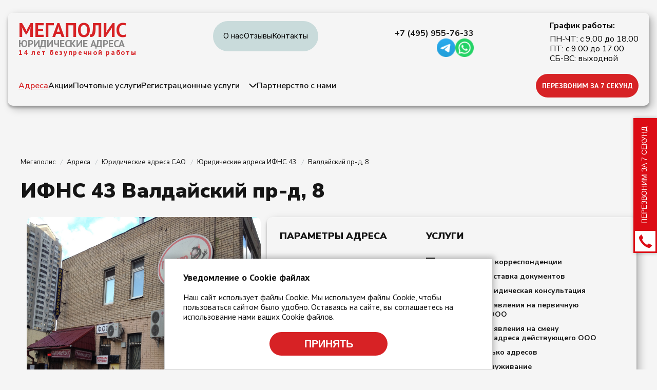

--- FILE ---
content_type: text/html; charset=UTF-8
request_url: https://prime-law.ru/uradresa/vadayskiy-pr-d-8/
body_size: 30892
content:
<!DOCTYPE html>
<html xmlns="http://www.w3.org/1999/xhtml" xml:lang="ru" lang="ru">
<head>
<meta http-equiv="X-UA-Compatible" content="IE=edge" />
<meta name="viewport" content="width=device-width, initial-scale=1.0" />
<meta http-equiv="Content-Type" content="text/html; charset=UTF-8" />
<meta name="keywords" content="юридический адрес, Валдайский пр-д, 8 " />
<meta name="description" content="Аренда Юр. адрес в Валдайский пр-д, 8. Полный прайс лист юридических адресов по всем налоговым Москвы. 100% финансовая гарантия! Почтовое обслуживание и помощь в открытии счёта. Звоните: 8 (495) 323-74-45." />
<link rel="canonical" href="https://prime-law.ru/uradresa/vadayskiy-pr-d-8/" />
<script type="text/javascript" data-skip-moving="true">(function(w, d, n) {var cl = "bx-core";var ht = d.documentElement;var htc = ht ? ht.className : undefined;if (htc === undefined || htc.indexOf(cl) !== -1){return;}var ua = n.userAgent;if (/(iPad;)|(iPhone;)/i.test(ua)){cl += " bx-ios";}else if (/Android/i.test(ua)){cl += " bx-android";}cl += (/(ipad|iphone|android|mobile|touch)/i.test(ua) ? " bx-touch" : " bx-no-touch");cl += w.devicePixelRatio && w.devicePixelRatio >= 2? " bx-retina": " bx-no-retina";var ieVersion = -1;if (/AppleWebKit/.test(ua)){cl += " bx-chrome";}else if ((ieVersion = getIeVersion()) > 0){cl += " bx-ie bx-ie" + ieVersion;if (ieVersion > 7 && ieVersion < 10 && !isDoctype()){cl += " bx-quirks";}}else if (/Opera/.test(ua)){cl += " bx-opera";}else if (/Gecko/.test(ua)){cl += " bx-firefox";}if (/Macintosh/i.test(ua)){cl += " bx-mac";}ht.className = htc ? htc + " " + cl : cl;function isDoctype(){if (d.compatMode){return d.compatMode == "CSS1Compat";}return d.documentElement && d.documentElement.clientHeight;}function getIeVersion(){if (/Opera/i.test(ua) || /Webkit/i.test(ua) || /Firefox/i.test(ua) || /Chrome/i.test(ua)){return -1;}var rv = -1;if (!!(w.MSStream) && !(w.ActiveXObject) && ("ActiveXObject" in w)){rv = 11;}else if (!!d.documentMode && d.documentMode >= 10){rv = 10;}else if (!!d.documentMode && d.documentMode >= 9){rv = 9;}else if (d.attachEvent && !/Opera/.test(ua)){rv = 8;}if (rv == -1 || rv == 8){var re;if (n.appName == "Microsoft Internet Explorer"){re = new RegExp("MSIE ([0-9]+[\.0-9]*)");if (re.exec(ua) != null){rv = parseFloat(RegExp.$1);}}else if (n.appName == "Netscape"){rv = 11;re = new RegExp("Trident/.*rv:([0-9]+[\.0-9]*)");if (re.exec(ua) != null){rv = parseFloat(RegExp.$1);}}}return rv;}})(window, document, navigator);</script>


<link href="/bitrix/cache/css/s1/furniture_gray/kernel_main/kernel_main.css?176829083949271" type="text/css"  rel="stylesheet" />
<link href="/bitrix/cache/css/s1/furniture_gray/page_c5e9a4845099aa54a8c5c692f56bc7ac/page_c5e9a4845099aa54a8c5c692f56bc7ac.css?176829114024838" type="text/css"  rel="stylesheet" />
<link href="/bitrix/cache/css/s1/furniture_gray/template_b9169f4eb97b57ab51cd37d9d9be17dc/template_b9169f4eb97b57ab51cd37d9d9be17dc.css?176829074938723" type="text/css"  data-template-style="true"  rel="stylesheet" />
<!-- Convead Widget -->
<!-- /Convead Widget -->



<link href="https://fonts.googleapis.com/css2?family=Nunito+Sans:ital,opsz,wght@0,6..12,200..1000;1,6..12,200..1000&display=swap" rel="stylesheet">
<link href="https://fonts.googleapis.com/css2?family=PT+Sans:ital,wght@0,400;0,700;1,400;1,700&display=swap" rel="stylesheet">
<link href="https://fonts.googleapis.com/css2?family=Inter:ital,opsz,wght@0,14..32,100..900;1,14..32,100..900&display=swap" rel="stylesheet">
<link href="/bitrix/templates/furniture_gray/css/fonts.css" type="text/css" rel="stylesheet" />
<link href="/bitrix/templates/furniture_gray/css/owl.carousel.css" type="text/css" rel="stylesheet" />
<link href="/bitrix/templates/furniture_gray/css/jquery.fancybox.css" type="text/css" rel="stylesheet" />
<link href="/bitrix/templates/furniture_gray/css/swiper-bundle.min.css" type="text/css" rel="stylesheet" />
<link href="/bitrix/templates/furniture_gray/css/jq_ui_slider.css" type="text/css" rel="stylesheet" />


<title>Купить юридический адрес Валдайский пр-д, 8 по ИФНС , округ САО</title>

<!-- Yandex.Metrika counter -->
<noscript><div><img src="https://mc.yandex.ru/watch/14156446" style="position:absolute; left:-9999px;" alt="" /></div></noscript>
<!-- /Yandex.Metrika counter -->



</head>
<body>
<!-- Roistat Counter Start -->
<script data-skip-moving="true">
(function(w, d, s, h, id) {
    w.roistatProjectId = id; w.roistatHost = h;
    var p = d.location.protocol == "https:" ? "https://" : "http://";
    var u = /^.*roistat_visit=[^;]+(.*)?$/.test(d.cookie) ? "/dist/module.js" : "/api/site/1.0/"+id+"/init?referrer="+encodeURIComponent(d.location.href);
    var js = d.createElement(s); js.charset="UTF-8"; js.async = 1; js.src = p+h+u; var js2 = d.getElementsByTagName(s)[0]; js2.parentNode.insertBefore(js, js2);
})(window, document, 'script', 'cloud.roistat.com', '9a18867ce2a0ad785f667b72091101d7');
</script>
<!-- Roistat Counter End -->

	
<div id="panel"></div>
<header>  
    <div class="header">
    <div class="header_top">
      <div class="ht_left">
        <a href="/" class="logo">МЕГАПОЛИС</a> 
        <div class="ht_address">ЮРИДИЧЕСКИЕ АДРЕСА</div>
        <div class="ht_age">14 лет безупречной работы</div>
      </div>
      <a class="burger"><span></span></a>
      <nav class="ht_nav">
		
<ul class="t_menu">
			<li class="t_menu__item"><a class="t_menu__link" href="/about/">О нас</a></li>
				<li class="t_menu__item"><a class="t_menu__link" href="/reviews/">Отзывы</a></li>
				<li class="t_menu__item"><a class="t_menu__link" href="/contacts/">Контакты</a></li>
	</ul>
      </nav>
      <div class="ht_contacts">
	  <a class="ht_tel" href="tel:+74959557633">+7 (495) 955-76-33</a>        <div class="ht_socials">
        <a href="https://t.me/megapolisuradresa" class="telegram"><img src="/bitrix/templates/furniture_gray/images/telegram.png" alt="telegram" /></a>
<a href="https://wa.me/79250606633?text=" class="whatsapp"><img src="/bitrix/templates/furniture_gray/images/whatsapp.png" alt="whatsapp" /></a>        </div>
      </div>
      <div class="ht_time">
		<div class="htt_head">График работы:</div>
        <div class="htt_text">ПН-ЧТ: с 9.00 до 18.00 <br>ПТ: с 9.00 до 17.00 <br>СБ-ВС: выходной</div>
      </div>
    </div>
    <div class="header_bot">
      <nav class="hb_nav">
		
<ul id="horizontal-multilevel-menu" class="menu">


	
	
		
							<li class="menu__item selected"><a class="menu__link" href="/uradresa/">Адреса</a></li>
			
		
	
	

	
	
		
							<li class="menu__item"><a class="menu__link" href="/spetsialnye-predlozheniya/">Акции</a></li>
			
		
	
	

	
	
		
							<li class="menu__item"><a class="menu__link" href="/pochtovye-uslugi/">Почтовые услуги</a></li>
			
		
	
	

	
	
					<li class="menu__item hbn_pop"><a class="menu__link" href="/registratsionnye-deystviya/">Регистрационные услуги</a>
				<ul class="sub_menu">
		
	
	

	
	
		
							<li class="menu__item"><a class="menu__link" href="/likvidatsiya-ooo/">Ликвидация ООО</a></li>
			
		
	
	

	
	
		
							<li class="menu__item"><a class="menu__link" href="/registratsiya-ooo/">Регистрация ООО</a></li>
			
		
	
	

	
	
		
							<li class="menu__item"><a class="menu__link" href="/registratsiya-ip/">Регистрация ИП</a></li>
			
		
	
	

	
	
		
							<li class="menu__item"><a class="menu__link" href="/likvidatsiya-ooo-s-dolgami-po-nalogam/">Ликвидация ООО с долгами по налогам</a></li>
			
		
	
	

	
	
		
							<li class="menu__item"><a class="menu__link" href="/likvidatsiya-ooo-bez-dolgov/">Ликвидация ООО без долгов</a></li>
			
		
	
	

	
	
		
							<li class="menu__item"><a class="menu__link" href="/vneseniye-izmeneniy-v-ooo/">Внесение изменений в ООО</a></li>
			
		
	
	

	
	
		
							<li class="menu__item"><a class="menu__link" href="/izmeneniye-svedeniy-ob-ip/">Изменение сведений об ИП</a></li>
			
		
	
	

			</ul></li>	
	
		
							<li class="menu__item"><a class="menu__link" href="/for-partners/">Партнерство с нами</a></li>
			
		
	
	

</ul>
      </nav>
      <a href="#callbackwidget" class="hb_btn">ПЕРЕЗВОНИМ ЗА 7 СЕКУНД</a>
    </div>
    <div class="h_mob">
      <div class="hm_top">
        <a class="ht_tel" href="tel:+74959557633">+7 (495) 955-76-33</a>        <div class="ht_time">
          ПН-ЧТ: с 9.00 до 18.00 <br>ПТ: с 9.00 до 17.00 <br>СБ-ВС: выходной        </div>
        <div class="ht_socials">
          <a href="https://t.me/megapolisuradresa" class="telegram"><img src="/bitrix/templates/furniture_gray/images/telegram.png" alt="telegram" /></a>
<a href="https://wa.me/79250606633?text=" class="whatsapp"><img src="/bitrix/templates/furniture_gray/images/whatsapp.png" alt="whatsapp" /></a>        </div>
      </div>
      <div class="hm_bot">
        <a href="#callbackwidget" class="hb_btn">ПЕРЕЗВОНИМ ЗА 7 СЕКУНД</a>
        <nav class="ht_nav">
			
<ul id="horizontal-multilevel-menu" class="t_menu">


	
	
		
							<li class="t_menu__item"><a class="t_menu__link" href="/about/">О нас</a></li>
			
		
	
	

	
	
		
							<li class="t_menu__item"><a class="t_menu__link" href="/reviews/">Отзывы</a></li>
			
		
	
	

	
	
		
							<li class="t_menu__item"><a class="t_menu__link" href="/contacts/">Контакты</a></li>
			
		
	
	

</ul>
        </nav>
        <nav class="hb_nav">
			
<ul id="horizontal-multilevel-menu" class="menu">


	
	
		
							<li class="menu__item selected"><a class="menu__link" href="/uradresa/">Адреса</a></li>
			
		
	
	

	
	
		
							<li class="menu__item"><a class="menu__link" href="/spetsialnye-predlozheniya/">Акции</a></li>
			
		
	
	

	
	
		
							<li class="menu__item"><a class="menu__link" href="/pochtovye-uslugi/">Почтовые услуги</a></li>
			
		
	
	

	
	
		
							<li class="menu__item"><a class="menu__link" href="/registratsionnye-deystviya/">Регистрационные услуги</a></li>
			
		
	
	

	
	
		
							<li class="menu__item"><a class="menu__link" href="/for-partners/">Партнерство с нами</a></li>
			
		
	
	

</ul>
        </nav>
      </div>
    </div>
  </div>
</header>
<main>
<div class="site_content">
<div class="bx-breadcrumb" itemscope itemtype="https://schema.org/BreadcrumbList">
			<div class="bx-breadcrumb-item" id="bx_breadcrumb_0" itemprop="itemListElement" itemscope itemtype="https://schema.org/ListItem">
				
				<a href="/" title="Мегаполис" itemprop="item">
					<span itemprop="name">Мегаполис</span>
				</a>
				<meta itemprop="position" content="0" />
			</div>
			<div class="bx-breadcrumb-item" id="bx_breadcrumb_1" itemprop="itemListElement" itemscope itemtype="https://schema.org/ListItem">
				<i class="fa fa-angle-right"></i>
				<a href="/uradresa/" title="Адреса" itemprop="item">
					<span itemprop="name">Адреса</span>
				</a>
				<meta itemprop="position" content="1" />
			</div>
			<div class="bx-breadcrumb-item" id="bx_breadcrumb_2" itemprop="itemListElement" itemscope itemtype="https://schema.org/ListItem">
				<i class="fa fa-angle-right"></i>
				<a href="/uradresa/okrug-is-sao/" title="Юридические адреса САО" itemprop="item">
					<span itemprop="name">Юридические адреса САО</span>
				</a>
				<meta itemprop="position" content="2" />
			</div>
			<div class="bx-breadcrumb-item" id="bx_breadcrumb_3" itemprop="itemListElement" itemscope itemtype="https://schema.org/ListItem">
				<i class="fa fa-angle-right"></i>
				<a href="/uradresa/ifns_number-is-43/" title="Юридические адреса ИФНС 43" itemprop="item">
					<span itemprop="name">Юридические адреса ИФНС 43</span>
				</a>
				<meta itemprop="position" content="3" />
			</div>
			<div class="bx-breadcrumb-item" itemprop="itemListElement" itemscope itemtype="https://schema.org/ListItem">
				<i class="fa fa-angle-right"></i>
				<div itemprop="item"><span itemprop="name">Валдайский пр-д, 8</span></div>
				<meta itemprop="position" content="4" />
			</div><div style="clear:both"></div></div>
<div class="bx-catalog-element bx-red" id="bx_117848907_17833" itemscope itemtype="http://schema.org/Product">
	<div class="container-fluid">
					<h1 class="bx-title">ИФНС 43 Валдайский пр-д, 8</h1>		
		<div class="product-items-top">
			<div class="product-item-detail-left">
				<div class="product-item-detail-slider-container" id="bx_117848907_17833_big_slider">
					<span class="product-item-detail-slider-close" data-entity="close-popup"></span>
					<div class="product-item-detail-slider-block" data-entity="images-slider-block">
						<span class="product-item-detail-slider-left" data-entity="slider-control-left" style="display: none;"></span>
						<span class="product-item-detail-slider-right" data-entity="slider-control-right" style="display: none;"></span>
						<div class="product-item-label-text product-item-label-big product-item-label-top product-item-label-left" id="bx_117848907_17833_sticker" style="display: none;">
													</div>
												<div class="product-item-detail-slider-images-container" data-entity="images-container">
																<div class="product-item-detail-slider-image active" data-entity="image" data-id="8139">
										<img src="/upload/resize_cache/iblock/dff/800_800_1475a50252abd6482d75c1b476b29b0ac/dff5424d82f90116efe71a626e739aa5.jpg" alt="Валдайский пр-д, 8" title="Валдайский пр-д, 8" itemprop="image">
									</div>									<div class="product-item-detail-slider-image" data-entity="image" data-id="8140">
										<img src="/upload/resize_cache/iblock/5cc/800_800_1475a50252abd6482d75c1b476b29b0ac/5cc4320468a3c05d9a44182a592af1a5.jpg" alt="Валдайский пр-д, 8" title="Валдайский пр-д, 8">
									</div>									<div class="product-item-detail-slider-image" data-entity="image" data-id="8141">
										<img src="/upload/resize_cache/iblock/9f8/470_470_1475a50252abd6482d75c1b476b29b0ac/9f8a2851a5d74d07d35d805b5f58f8eb.jpg" alt="Валдайский пр-д, 8" title="Валдайский пр-д, 8">
									</div>									<div class="product-item-detail-slider-image" data-entity="image" data-id="8142">
										<img src="/upload/resize_cache/iblock/ca9/800_800_1475a50252abd6482d75c1b476b29b0ac/ca94c472014f2b5b8cb934e77978ca6b.jpg" alt="Валдайский пр-д, 8" title="Валдайский пр-д, 8">
									</div>						</div>
					</div>
												<div class="product-item-detail-slider-controls-block" id="bx_117848907_17833_slider_cont">
																		<div class="product-item-detail-slider-controls-image active" data-entity="slider-control" data-value="8139">
											<img src="/upload/resize_cache/iblock/dff/800_800_1475a50252abd6482d75c1b476b29b0ac/dff5424d82f90116efe71a626e739aa5.jpg">
										</div>										<div class="product-item-detail-slider-controls-image" data-entity="slider-control" data-value="8140">
											<img src="/upload/resize_cache/iblock/5cc/800_800_1475a50252abd6482d75c1b476b29b0ac/5cc4320468a3c05d9a44182a592af1a5.jpg">
										</div>										<div class="product-item-detail-slider-controls-image" data-entity="slider-control" data-value="8141">
											<img src="/upload/resize_cache/iblock/9f8/470_470_1475a50252abd6482d75c1b476b29b0ac/9f8a2851a5d74d07d35d805b5f58f8eb.jpg">
										</div>										<div class="product-item-detail-slider-controls-image" data-entity="slider-control" data-value="8142">
											<img src="/upload/resize_cache/iblock/ca9/800_800_1475a50252abd6482d75c1b476b29b0ac/ca94c472014f2b5b8cb934e77978ca6b.jpg">
										</div>							</div>				</div>
			</div>
			<div class="product-item-detail-right">
				<div class="product-item-detail-info-container">
					<div class="product-item-detail-properties">
											<div>
															<p class="product-item-detail-title">Параметры адреса</p>
																	<dl>Почтовое обслуживание в подарок</dl>
																																																													<dl><dt title="PLOSHAD">Площадь, м2</dt>
									<dd title="160">160</dd></dl>																											<dl><dt title="OKRUG">Округ</dt>
									<dd title="САО">САО</dd></dl>																											<dl><dt title="CITY">Город</dt>
									<dd title="Москва">Москва</dd></dl>																											<dl><dt title="DISTRICT">Район</dt>
									<dd title="Левобережный">Левобережный</dd></dl>																											<dl><dt title="IFNS_NUMBER">Налоговая</dt>
									<dd title="43">43</dd></dl>																											<dl><dt title="METRO">Метро</dt>
									<dd title="Беломорская">Беломорская</dd></dl>																											<dl><dt title="TIP_ZDANIYA">Тип здания</dt>
									<dd title="Административное">Административное</dd></dl>																											<dl><dt title="DOGOVOR_ARENDY">Договор аренды на, мес</dt>
									<dd title="11">11</dd></dl>						</div>					</div>
					<div class="product-item-social">
					<a href="https://t.me/megapolisuradresa" class="telegram"><img src="/bitrix/templates/furniture_gray/images/telegram.png" alt="telegram" /></a>
<a href="https://wa.me/79250606633?text=" class="whatsapp"><img src="/bitrix/templates/furniture_gray/images/whatsapp.png" alt="whatsapp" /></a>					</div>
					<div class="product-item-price">
						<div class="product-item-detail-price">Итоговая стоимость:</div>
						<div>
																		<div class="product-item-detail-price-current" id="bx_117848907_17833_price" style="display: none"></div>
													<div class="product-item-detail-price-current" id="price-1">51 000 руб.</div>
																									</div>
					</div>
				</div>
				<div class="product-item-detail-form" >
					<p class="product-item-detail-title">Услуги</p>
					<div id="comp_7718f4d00c24ceb069b45c7a06d99d56"><!--form3-->

<form name="ORDER" action="/uradresa/vadayskiy-pr-d-8/" method="POST" enctype="multipart/form-data"><input type="hidden" name="bxajaxid" id="bxajaxid_7718f4d00c24ceb069b45c7a06d99d56_8BACKi" value="7718f4d00c24ceb069b45c7a06d99d56" /><input type="hidden" name="AJAX_CALL" value="Y" /><input type="hidden" name="sessid" id="sessid" value="50088b1c201ad6fa9f4b6a9c8b8d6532" /><input type="hidden" name="WEB_FORM_ID" value="14" /><input type="hidden" name="CAPTCHA" value="" />
<div class="f_order">
	<div class="f_body">
									<div class="checkbox"><input type="checkbox" data-type-price="1" id="81" name="form_checkbox_USLUGA_1[]" value="81"><label for="81">Договор аренды на 6 месяцев</label></div>
												<div class="checkbox"><input type="checkbox" data-type-price="2" id="82" name="form_checkbox_USLUGA_2[]" value="82"><label for="82">Договор аренды на 11 месяцев</label></div>
												<div class="checkbox"><input type="checkbox"  id="83" name="form_checkbox_USLUGA_3[]" value="83"><label for="83">Сканирование корреспонденции</label></div>
												<div class="checkbox"><input type="checkbox"  id="84" name="form_checkbox_USLUGA_4[]" value="84"><label for="84">Бесплатная доставка документов</label></div>
												<div class="checkbox"><input type="checkbox"  id="85" name="form_checkbox_USLUGA_5[]" value="85"><label for="85">Бесплатная юридическая консультация</label></div>
												<div class="checkbox"><input type="checkbox"  id="86" name="form_checkbox_USLUGA_6[]" value="86"><label for="86">Подготовка заявления на первичную регистрацию ООО</label></div>
												<div class="checkbox"><input type="checkbox"  id="87" name="form_checkbox_USLUGA_7[]" value="87"><label for="87">Подготовка заявления на смену юридического адреса действующего ООО</label></div>
												<div class="checkbox"><input type="checkbox"  id="88" name="form_checkbox_USLUGA_8[]" value="88"><label for="88">Нужно несколько адресов</label></div>
												<div class="checkbox"><input type="checkbox"  id="97" name="form_checkbox_USLUGA_9[]" value="97"><label for="97">Почтовое обслуживание</label></div>
												<div class="f_buttons">
					<input type="text" data-phone placeholder="Ваш телефон" name="form_text_90" value="" size="0" />					<input type="submit" name="web_form_submit" class="f_submit btn" value="Заказать" />
				</div>
					<input type="hidden" data-tovar name="form_hidden_98" value="" />	
	</div>
	<span class="f_polit">*нажимая на кнопку вы даете согласие на обработку персональных данных и соглашаетесь с <a rel="nofollow" target="_blank" href="/politiki-konfidentsialnosti/">политикой конфиденциальности</a></span>
</div>
</form></div>									</div>
				
			</div>
		</div>
		
		<div class="product-items-middle">
			<div id="bx_117848907_17833_tabs">
				<div class="product-item-detail-tabs-container">
					<ul class="product-item-detail-tabs-list">
													<li class="product-item-detail-tab active" data-entity="tab" data-value="description">
								<a href="javascript:void(0);" class="product-item-detail-tab-link">
									<span>Описание</span>
								</a>
							</li>						<li class="product-item-detail-tab" data-entity="tab" data-value="documents">
							<a href="javascript:void(0);" class="product-item-detail-tab-link">
								<span>Документы</span>
							</a>
						</li>
						<li class="product-item-detail-tab" data-entity="tab" data-value="warranty">
							<a href="javascript:void(0);" class="product-item-detail-tab-link">
								<span>Гарантии</span>
							</a>
						</li>
					</ul>
				</div>
			</div>
			<div id="bx_117848907_17833_tab_containers">
									<div class="product-item-detail-tab-content active" data-entity="tab-container" data-value="description" itemprop="description">
						<div class="product-item-detail-description-container">
							<div class="product-item-detail-description">
							Предлагаем вниманию нежилое коммерческое помещение под аренду юридического адреса в Левобережном районе Северного административного округа Москвы. Помещение площадью 160 кв. м. расположено в пешей доступности от метро Беломорская и соответствует всем требованиям 43 ИФНС.<br>
<br>
 Собственник гарантирует успешное прохождение регистрационных действий и предоставит все необходимые подтверждения по запросу. Также возможно предоставление оборудованного рабочего места для проведения встреч и проверок.&nbsp;<br>
<br>
 В качестве бонуса предлагаем бесплатное почтовое обслуживание и сканирование корреспонденции. Сосредоточьтесь на развитии вашего бизнеса, а мы позаботимся о своевременной и надежной доставке документов и корреспонденции.<br>
<br>
 Если вы ищете надежного партнера в выборе помещения для регистрации бизнеса, мы будем рады помочь.&nbsp;<br>
Наши опытные специалисты с удовольствием проконсультируют вас и помогут найти оптимальное решение для вашей компании.							</div>
							<div class="product-item-detail-preim"><noindex>
	<p class="product-item-detail-title">Наши преимущества</p>
	<ul>
	<li>Немассовые адреса</li>
	<li>100% гарантии регистрации</li>
	<li>Осмотр помещения перед покупкой</li>
	<li>Оформление от 15 минут</li>
	<li>Удобные способы оплаты</li>
	<li>Бесплатное открытие ООО</li>
	<li>Предоставление рабочего места</li>
	</ul>
</noindex></div>
						</div>
					</div>				<div class="product-item-detail-tab-content" data-entity="tab-container" data-value="documents">
					<div class="product-item-detail-preim"><p class="product-item-detail-title">Комплект документов, которые вы получите после регистрации</p>

<div class="section-docs">
			<div class="item"><a href="/upload/resize_cache/iblock/155/380_540_1d7a58ff99b324185ccb5ad5dfbdb5e85/1555a3a14056d948d2d489113bf341d9.jpg" class="docs_item" data-fancybox="docs_gallery">
	<span class="di_img"><img src="/upload/resize_cache/iblock/155/380_540_1d7a58ff99b324185ccb5ad5dfbdb5e85/1555a3a14056d948d2d489113bf341d9.jpg" alt="Гарантийное письмо"></span><span class="di_name">Гарантийное письмо</span>
	</a></div>
			<div class="item"><a href="/upload/resize_cache/iblock/329/380_540_1d7a58ff99b324185ccb5ad5dfbdb5e85/3290b65d4dbf6391ada2f148f8bf1c6c.jpg" class="docs_item" data-fancybox="docs_gallery">
	<span class="di_img"><img src="/upload/resize_cache/iblock/329/380_540_1d7a58ff99b324185ccb5ad5dfbdb5e85/3290b65d4dbf6391ada2f148f8bf1c6c.jpg" alt="Выписка ЕГРН"></span><span class="di_name">Выписка ЕГРН</span>
	</a></div>
			<div class="item"><a href="/upload/resize_cache/iblock/8f9/380_540_1d7a58ff99b324185ccb5ad5dfbdb5e85/8f9d85249e857587ee8c3f0112abab1b.jpg" class="docs_item" data-fancybox="docs_gallery">
	<span class="di_img"><img src="/upload/resize_cache/iblock/8f9/380_540_1d7a58ff99b324185ccb5ad5dfbdb5e85/8f9d85249e857587ee8c3f0112abab1b.jpg" alt="Свидетельство"></span><span class="di_name">Свидетельство</span>
	</a></div>
			<div class="item"><a href="/upload/resize_cache/iblock/5fb/380_540_1d7a58ff99b324185ccb5ad5dfbdb5e85/5fb3492a5157925431281ed6e49cf35f.jpg" class="docs_item" data-fancybox="docs_gallery">
	<span class="di_img"><img src="/upload/resize_cache/iblock/5fb/380_540_1d7a58ff99b324185ccb5ad5dfbdb5e85/5fb3492a5157925431281ed6e49cf35f.jpg" alt="Договор"></span><span class="di_name">Договор</span>
	</a></div>
			<div class="item"><a href="/upload/resize_cache/iblock/b18/380_540_1d7a58ff99b324185ccb5ad5dfbdb5e85/b1890906a7c1930af0af3bb6f8816830.jpg" class="docs_item" data-fancybox="docs_gallery">
	<span class="di_img"><img src="/upload/resize_cache/iblock/b18/380_540_1d7a58ff99b324185ccb5ad5dfbdb5e85/b1890906a7c1930af0af3bb6f8816830.jpg" alt="Акт"></span><span class="di_name">Акт</span>
	</a></div>
			<div class="item"><a href="/upload/resize_cache/iblock/dc1/380_540_1d7a58ff99b324185ccb5ad5dfbdb5e85/dc1ee289c3e6c5a5d595f93bb9c8daa6.jpg" class="docs_item" data-fancybox="docs_gallery">
	<span class="di_img"><img src="/upload/resize_cache/iblock/dc1/380_540_1d7a58ff99b324185ccb5ad5dfbdb5e85/dc1ee289c3e6c5a5d595f93bb9c8daa6.jpg" alt="БТИ"></span><span class="di_name">БТИ</span>
	</a></div>
</div>
</div>
				</div>
				<div class="product-item-detail-tab-content" data-entity="tab-container" data-value="warranty">
					<div class="product-item-detail-preim"><p class="product-item-detail-title">Возврат гарантий при отказе в регистрации (причина недостоверный адрес местонахождения):</p>
<p><b> Первичная регистрация:</b></p>
 <p>Гос. пошлина - 4000 руб. и нотариальные</p>
<p>расходы - 1500 руб. </p>
<p>Всего 5500 руб.</p>
<br>
<p><b>При смене адреса регистрации:</b></p>
<p>Гос. пошлина - 800 руб. и нотариальные</p>
<p>расходы - 1500 руб. </p>
<p>Всего 2300 руб.</p>
<br>
<p class="product-item-detail-title">ВНИМАНИЕ</p>
<p>Подача документов должна быть осуществлена в срок не более 14 календарных дней с момента покупки юридического адреса.<br>
При несоблюдении данного пункта денежные средства за адрес не возмещаются и документы не подлежат возврату и обмену!</p>
</div>
				</div>
			</div>
			
			<!--Top tabs-->
			<div id="bx_117848907_17833_tabs_panel" style="display: none">
				<ul class="product-item-detail-tabs-list">
											<li class="product-item-detail-tab active" data-entity="tab" data-value="description">
							<a href="javascript:void(0);" class="product-item-detail-tab-link">
								<span>Описание</span>
							</a>
						</li>
											<li class="product-item-detail-tab" data-entity="tab" data-value="documents">
						<a href="javascript:void(0);" class="product-item-detail-tab-link">
							<span>Документы</span>
						</a>
					</li>
					
					<li class="product-item-detail-tab" data-entity="tab" data-value="warranty">
						<a href="javascript:void(0);" class="product-item-detail-tab-link">
							<span>Гарантии</span>
						</a>
					</li>
				</ul>
			</div>
		</div>
	</div>
</div>
						
<section class="section_site">
<h2 class="section-title">Похожие объекты</h2>
<!--<pre></pre>-->
<div class="p_cards bx-red" data-entity="container-3">
				<div class="p_card" data-entity="items-row">
									<div class="pc_img">
																					<a href="/uradresa/flotskaya-7/"><img
									src="/upload/resize_cache/iblock/a12/370_260_2475a50252abd6482d75c1b476b29b0ac/a127406d19436c9d835165c6e7f178ff.jpg" width="150"
									height="150" alt=""
									title="" /></a>
																		</div>
								<div class="pc_content">
					<a href="/uradresa/flotskaya-7/" class="pc_name"><span>ИФНС 43</span>Улица Флотская</a>
					<div class="pc_info">
						<div class="pci_line">
							<div>Район:</div>
							<div>Ховрино</div>
						</div>
						<div class="pci_line">
							<div>Метро:</div>
							<div>Речной вокзал</div>
						</div>
						<div class="pci_line">
							<div>Тип здания:</div>
							<div>Жилое</div>
						</div>
						<div class="pci_line">
							<div>Договор аренды, мес.</div>
							<div>11</div>
						</div>
					</div>
					<div class="pc_bot">
						<div class="pcb_left">
							<div>
								<span><img src="/bitrix/templates/furniture_gray/images/pcb_1.svg" alt=""></span>
								<div>Оплата наличными<br>или по счету</div>
							</div>
							<div>
								<span><img src="/bitrix/templates/furniture_gray/images/fin.png" alt=""></span>
								<div>Финансовые <br> гарантии</div>
							</div>
							<div>
								<span><img src="/bitrix/templates/furniture_gray/images/pcb_3.svg" alt=""></span>
								<div>Пролонгация <br>договора</div>
							</div>
						</div>
						<div class="pcb_right">
																							<div class="pc_price">
																	<span class="BASE">51 000 руб.</span>																								</div>
														<div class="pc_socials_2">
								<a href="https://t.me/megapolisuradresa" class="telegram"><img src="/bitrix/templates/furniture_gray/images/telegram.png" alt="telegram" /></a>
<a href="https://wa.me/79250606633?text=" class="whatsapp"><img src="/bitrix/templates/furniture_gray/images/whatsapp.png" alt="whatsapp" /></a>							</div>
							<a href="/uradresa/flotskaya-7/" class="pc_btn">Подробнее</a>
						</div>
					</div>
				</div>
			</div>
						<div class="p_card" data-entity="items-row">
									<div class="pc_img">
																					<a href="/uradresa/flotskaya-71/"><img
									src="/upload/resize_cache/iblock/5d7/370_260_2475a50252abd6482d75c1b476b29b0ac/5d75237338574fb45cb162305214f5a4.jpg" width="150"
									height="150" alt=""
									title="" /></a>
																		</div>
								<div class="pc_content">
					<a href="/uradresa/flotskaya-71/" class="pc_name"><span>ИФНС 43</span>улица Флотская</a>
					<div class="pc_info">
						<div class="pci_line">
							<div>Район:</div>
							<div>Сокол</div>
						</div>
						<div class="pci_line">
							<div>Метро:</div>
							<div>Речной вокзал</div>
						</div>
						<div class="pci_line">
							<div>Тип здания:</div>
							<div>Жилое</div>
						</div>
						<div class="pci_line">
							<div>Договор аренды, мес.</div>
							<div>11</div>
						</div>
					</div>
					<div class="pc_bot">
						<div class="pcb_left">
							<div>
								<span><img src="/bitrix/templates/furniture_gray/images/pcb_1.svg" alt=""></span>
								<div>Оплата наличными<br>или по счету</div>
							</div>
							<div>
								<span><img src="/bitrix/templates/furniture_gray/images/fin.png" alt=""></span>
								<div>Финансовые <br> гарантии</div>
							</div>
							<div>
								<span><img src="/bitrix/templates/furniture_gray/images/pcb_3.svg" alt=""></span>
								<div>Пролонгация <br>договора</div>
							</div>
						</div>
						<div class="pcb_right">
																							<div class="pc_price">
																	<span class="BASE">66 000 руб.</span>																								</div>
														<div class="pc_socials_2">
								<a href="https://t.me/megapolisuradresa" class="telegram"><img src="/bitrix/templates/furniture_gray/images/telegram.png" alt="telegram" /></a>
<a href="https://wa.me/79250606633?text=" class="whatsapp"><img src="/bitrix/templates/furniture_gray/images/whatsapp.png" alt="whatsapp" /></a>							</div>
							<a href="/uradresa/flotskaya-71/" class="pc_btn">Подробнее</a>
						</div>
					</div>
				</div>
			</div>
						<div class="p_card" data-entity="items-row">
									<div class="pc_img">
																					<a href="/uradresa/smolnaya-47/"><img
									src="/upload/resize_cache/iblock/358/370_260_2475a50252abd6482d75c1b476b29b0ac/358d69a7527380fc2b2d6f42dbdfd70e.jpg" width="150"
									height="150" alt=""
									title="" /></a>
																		</div>
								<div class="pc_content">
					<a href="/uradresa/smolnaya-47/" class="pc_name"><span>ИФНС 43</span>Смольная, 47</a>
					<div class="pc_info">
						<div class="pci_line">
							<div>Район:</div>
							<div>Левобережный</div>
						</div>
						<div class="pci_line">
							<div>Метро:</div>
							<div>Беломорская</div>
						</div>
						<div class="pci_line">
							<div>Тип здания:</div>
							<div>Жилое</div>
						</div>
						<div class="pci_line">
							<div>Договор аренды, мес.</div>
							<div>11</div>
						</div>
					</div>
					<div class="pc_bot">
						<div class="pcb_left">
							<div>
								<span><img src="/bitrix/templates/furniture_gray/images/pcb_1.svg" alt=""></span>
								<div>Оплата наличными<br>или по счету</div>
							</div>
							<div>
								<span><img src="/bitrix/templates/furniture_gray/images/fin.png" alt=""></span>
								<div>Финансовые <br> гарантии</div>
							</div>
							<div>
								<span><img src="/bitrix/templates/furniture_gray/images/pcb_3.svg" alt=""></span>
								<div>Пролонгация <br>договора</div>
							</div>
						</div>
						<div class="pcb_right">
																							<div class="pc_price">
																	<span class="BASE">53 000 руб.</span>																								</div>
														<div class="pc_socials_2">
								<a href="https://t.me/megapolisuradresa" class="telegram"><img src="/bitrix/templates/furniture_gray/images/telegram.png" alt="telegram" /></a>
<a href="https://wa.me/79250606633?text=" class="whatsapp"><img src="/bitrix/templates/furniture_gray/images/whatsapp.png" alt="whatsapp" /></a>							</div>
							<a href="/uradresa/smolnaya-47/" class="pc_btn">Подробнее</a>
						</div>
					</div>
				</div>
			</div>
			<!-- items-container --></div>
	<div data-pagination-num="3">
		<!-- pagination-container -->
		<div class="all-page-navigation">
		<a class="btn" href="/uradresa/vadayskiy-pr-d-8/?SHOWALL_3=1">ПОКАЗАТЬ ВСЕ АДРЕСА</a></div>		<!-- pagination-container -->
	</div>	<div class="bx-section-desc mt_text bx-red">
		<p class="bx-section-desc-post"></p>
	</div>				</section>


<section class="section_site">
	<h2 class="section-title">Выберите помещение с юридическим адресом по нужной налоговой или округу</h2>
	<div class="tabs_block">
		<div class="tabs">
			<span class="tab active">выбор по ИФНС</span> <span class="tab">выбор по округу</span>
		</div>
		<div class="tab_content">
			<div class="tab_item">
				<a href="/uradresa/ifns_number-is-1/">ИФНС 1</a><a href="/uradresa/ifns_number-is-2/">ИФНС 2</a><a href="/uradresa/ifns_number-is-3/">ИФНС 3</a><a href="/uradresa/ifns_number-is-4/">ИФНС 4</a><a href="/uradresa/ifns_number-is-5/">ИФНС 5</a><a href="/uradresa/ifns_number-is-6/">ИФНС 6</a><a href="/uradresa/ifns_number-is-7/">ИФНС 7</a><a href="/uradresa/ifns_number-is-8/">ИФНС 8</a><a href="/uradresa/ifns_number-is-9/">ИФНС 9</a><a href="/uradresa/ifns_number-is-10/">ИФНС 10</a><a href="/uradresa/ifns_number-is-13/">ИФНС 13</a><a href="/uradresa/ifns_number-is-14/">ИФНС 14</a><a href="/uradresa/ifns_number-is-15/">ИФНС 15</a><a href="/uradresa/ifns_number-is-16/">ИФНС 16</a><a href="/uradresa/ifns_number-is-17/">ИФНС 17</a><a href="/uradresa/ifns_number-is-18/">ИФНС 18</a><a href="/uradresa/ifns_number-is-19/">ИФНС 19</a><a href="/uradresa/ifns_number-is-20/">ИФНС 20</a><a href="/uradresa/ifns_number-is-21/">ИФНС 21</a><a href="/uradresa/ifns_number-is-22/">ИФНС 22</a><a href="/uradresa/ifns_number-is-23/">ИФНС 23</a><a href="/uradresa/ifns_number-is-24/">ИФНС 24</a><a href="/uradresa/ifns_number-is-25/">ИФНС 25</a><a href="/uradresa/ifns_number-is-26/">ИФНС 26</a><a href="/uradresa/ifns_number-is-27/">ИФНС 27</a><a href="/uradresa/ifns_number-is-28/">ИФНС 28</a><a href="/uradresa/ifns_number-is-29/">ИФНС 29</a><a href="/uradresa/ifns_number-is-30/">ИФНС 30</a><a href="/uradresa/ifns_number-is-31/">ИФНС 31</a><a href="/uradresa/ifns_number-is-33/">ИФНС 33</a><a href="/uradresa/ifns_number-is-34/">ИФНС 34</a><a href="/uradresa/ifns_number-is-35/">ИФНС 35</a><a href="/uradresa/ifns_number-is-36/">ИФНС 36</a><a href="/uradresa/ifns_number-is-43/">ИФНС 43</a><a href="/uradresa/ifns_number-is-51/">ИФНС 51</a>			</div>
			<div class="tab_item" style="display: none;">
				<a href="/uradresa/okrug-is-tsao/">ЦАО</a><a href="/uradresa/okrug-is-sao/">САО</a><a href="/uradresa/okrug-is-svao/">СВАО</a><a href="/uradresa/okrug-is-vao/">ВАО</a><a href="/uradresa/moskovskaya-oblast/">Московская область</a><a href="/uradresa/okrug-is-uao/">ЮАО</a><a href="/uradresa/okrug-is-uvao/">ЮВАО</a><a href="/uradresa/okrug-is-uzao/">ЮЗАО</a><a href="/uradresa/okrug-is-zao/">ЗАО</a><a href="/uradresa/okrug-is-szao/">СЗАО</a><a href="/uradresa/okrug-is-zelao/">ЗелАО</a><a href="/uradresa/novaja-moskva/">Нов.Москва</a>			</div>
		</div>
	</div>
</section>

<section class="section_site feedback">
	<div class="fb_revs">
		<h2 class="section-title">Отзывы</h2>
		<div class="sw-app" data-app="2909d1a2d7a9f5aa807cd03c2488e88b"></div>
	</div>
	<div class="fb_thanks">
		<h2 class="section-title">Благодарности</h2>
			<div id="sliders-6970c1d107456" class="thx_slider-3">
			<div class="s_content">
		<a href="/upload/iblock/9df/9df9be6115979c602914be40869f32e6.jpg" data-fancybox="thx_gallery"><img src="/upload/resize_cache/iblock/9df/200_270_2/9df9be6115979c602914be40869f32e6.jpg" alt="ООО «ТРИЗ БУРЕНИЕ»" height="200" width="270"><div class="name">ООО «ТРИЗ БУРЕНИЕ»</div></a>
	</div>
			<div class="s_content">
		<a href="/upload/iblock/8cb/8cb119b674e254ed1a99e1e3228dd153.jpg" data-fancybox="thx_gallery"><img src="/upload/resize_cache/iblock/8cb/200_270_2/8cb119b674e254ed1a99e1e3228dd153.jpg" alt="ООО «АвтоТехСтрой»" height="200" width="270"><div class="name">ООО «АвтоТехСтрой»</div></a>
	</div>
	</div>
	</div>
</section></div>
</main>


<footer>
  <div class="footer">
    <div class="f_col fc_1">
      <div class="fc_head">Юридические адреса</div>
	  <ul class="f_list"><li><a href="/uradresa/">Юридический адрес</a></li><li><a href="/uradresa/poleznye-servisy/">Полезные сервисы</a></li><li><a href="/uradresa/poleznye-servisy/fss-moskvy/">ФСС Москвы</a></li><li><a href="/uradresa/poleznye-servisy/pfr-moskvy/">ПФР Москвы</a></li><li><a href="/uradresa/poleznye-servisy/ulitsy-po-nalogovym/">Список улиц по налоговым инспекциям</a></li></ul>    </div>
    <div class="f_col fc_2">
      <div class="fc_head">Полезная информация</div>
      <div class="f_2_list">
        <ul class="f_list"><li><a href="/spetsialnye-predlozheniya/">Акции</a></li><li><a href="/pochtovye-uslugi/">Почтовые услуги</a></li><li><a href="/for-partners/">Партнерство с нами</a></li><li><a href="/about/">О нас</a></li><li><a href="/contacts/">Контакты</a></li><li><a href="/articles/">Статьи</a></li><li><a href="/politiki-konfidentsialnosti/">Политики конфиденциальности</a></li></ul>        <ul class="f_list"><li><a href="/likvidatsiya-ooo/">Ликвидация ООО</a></li><li><a href="/registratsiya-ooo/">Регистрация ООО</a></li><li><a href="/registratsiya-ip/">Регистрация ИП</a></li><li><a href="/likvidatsiya-ooo-s-dolgami-po-nalogam/">Ликвидация ООО с долгами по налогам</a></li><li><a href="/likvidatsiya-ooo-bez-dolgov/">Ликвидация ООО без долгов</a></li><li><a href="/vneseniye-izmeneniy-v-ooo/">Внесение изменений в ООО</a></li><li><a href="/izmeneniye-svedeniy-ob-ip/">Изменение сведений об ИП</a></li></ul>      </div>
    </div>
    <div class="f_col fc_3">
      <div class="fc_head_2">График работы:</div>
      <div class="f_time">ПН-ЧТ: с 9.00 до 18.00 <br>ПТ: с 9.00 до 17.00 <br>СБ-ВС: выходной</div>
      <div class="fc_head_2">Адрес:</div>
      <div class="f_address">121099 г. Москва, Карманицкий пер., 10<br>м. Смоленская</div>
	  <div class="f_seo_impulse"><a href="https://seo-impulse.ru/" target="_blank"><span>Продвижение сайта</span><img src="/bitrix/templates/furniture_gray/images/seo-impulse.png" alt="seo-impulse" height="40" /></a></div>
    </div>
  </div>
</footer>


<link rel="stylesheet" href="https://cdn.envybox.io/widget/cbk.css">
<script type="text/javascript">
				var ct_date = new Date(), 
					ctTimeMs = new Date().getTime(),
					ctMouseEventTimerFlag = true, //Reading interval flag
					ctMouseData = [],
					ctMouseDataCounter = 0;

				function ctSetCookie(c_name, value) {
					document.cookie = c_name + "=" + encodeURIComponent(value) + "; path=/";
				}

				ctSetCookie("ct_ps_timestamp", Math.floor(new Date().getTime()/1000));
				ctSetCookie("ct_fkp_timestamp", "0");
				ctSetCookie("ct_pointer_data", "0");
				ctSetCookie("ct_timezone", "0");

				setTimeout(function(){
					ctSetCookie("ct_checkjs", "e7b41f848e9b03ee26512a9b92739417");
					ctSetCookie("ct_timezone", ct_date.getTimezoneOffset()/60*(-1));
				},1000);

				//Writing first key press timestamp
				var ctFunctionFirstKey = function output(event){
					var KeyTimestamp = Math.floor(new Date().getTime()/1000);
					ctSetCookie("ct_fkp_timestamp", KeyTimestamp);
					ctKeyStopStopListening();
				}

				//Reading interval
				var ctMouseReadInterval = setInterval(function(){
					ctMouseEventTimerFlag = true;
				}, 150);
					
				//Writting interval
				var ctMouseWriteDataInterval = setInterval(function(){
					ctSetCookie("ct_pointer_data", JSON.stringify(ctMouseData));
				}, 1200);

				//Logging mouse position each 150 ms
				var ctFunctionMouseMove = function output(event){
					if(ctMouseEventTimerFlag == true){
						
						ctMouseData.push([
							Math.round(event.pageY),
							Math.round(event.pageX),
							Math.round(new Date().getTime() - ctTimeMs)
						]);
						
						ctMouseDataCounter++;
						ctMouseEventTimerFlag = false;
						if(ctMouseDataCounter >= 100){
							ctMouseStopData();
						}
					}
				}

				//Stop mouse observing function
				function ctMouseStopData(){
					if(typeof window.addEventListener == "function"){
						window.removeEventListener("mousemove", ctFunctionMouseMove);
					}else{
						window.detachEvent("onmousemove", ctFunctionMouseMove);
					}
					clearInterval(ctMouseReadInterval);
					clearInterval(ctMouseWriteDataInterval);				
				}

				//Stop key listening function
				function ctKeyStopStopListening(){
					if(typeof window.addEventListener == "function"){
						window.removeEventListener("mousedown", ctFunctionFirstKey);
						window.removeEventListener("keydown", ctFunctionFirstKey);
					}else{
						window.detachEvent("mousedown", ctFunctionFirstKey);
						window.detachEvent("keydown", ctFunctionFirstKey);
					}
				}

				if(typeof window.addEventListener == "function"){
					window.addEventListener("mousemove", ctFunctionMouseMove);
					window.addEventListener("mousedown", ctFunctionFirstKey);
					window.addEventListener("keydown", ctFunctionFirstKey);
				}else{
					window.attachEvent("onmousemove", ctFunctionMouseMove);
					window.attachEvent("mousedown", ctFunctionFirstKey);
					window.attachEvent("keydown", ctFunctionFirstKey);
				}
			</script>
<script src="/bitrix/templates/furniture_gray/js/jquery.min.js"></script>
<script type="text/javascript">if(!window.BX)window.BX={message:function(mess){if(typeof mess=='object') for(var i in mess) BX.message[i]=mess[i]; return true;}};</script>
<script type="text/javascript">(window.BX||top.BX).message({'JS_CORE_LOADING':'Загрузка...','JS_CORE_NO_DATA':'- Нет данных -','JS_CORE_WINDOW_CLOSE':'Закрыть','JS_CORE_WINDOW_EXPAND':'Развернуть','JS_CORE_WINDOW_NARROW':'Свернуть в окно','JS_CORE_WINDOW_SAVE':'Сохранить','JS_CORE_WINDOW_CANCEL':'Отменить','JS_CORE_WINDOW_CONTINUE':'Продолжить','JS_CORE_H':'ч','JS_CORE_M':'м','JS_CORE_S':'с','JSADM_AI_HIDE_EXTRA':'Скрыть лишние','JSADM_AI_ALL_NOTIF':'Показать все','JSADM_AUTH_REQ':'Требуется авторизация!','JS_CORE_WINDOW_AUTH':'Войти','JS_CORE_IMAGE_FULL':'Полный размер'});</script>

<script>
  window.ConveadSettings = {
    
    
    app_key: 'f843258c1008b190ead4cc2afc232a9e'
  };

  (function(w,d,c){w[c]=w[c]||function(){(w[c].q=w[c].q||[]).push(arguments)};var ts = (+new Date()/86400000|0)*86400;var s = d.createElement('script');s.type = 'text/javascript';s.async = true;s.charset = 'utf-8';s.src = 'https://tracker.convead.io/widgets/'+ts+'/widget-f843258c1008b190ead4cc2afc232a9e.js';var x = d.getElementsByTagName('script')[0];x.parentNode.insertBefore(s, x);})(window,document,'convead');
  
</script>
<script type="text/javascript">(window.BX||top.BX).message({'LANGUAGE_ID':'ru','FORMAT_DATE':'DD.MM.YYYY','FORMAT_DATETIME':'DD.MM.YYYY HH:MI:SS','COOKIE_PREFIX':'BITRIX_SM','SERVER_TZ_OFFSET':'10800','SITE_ID':'s1','SITE_DIR':'/','USER_ID':'','SERVER_TIME':'1768997329','USER_TZ_OFFSET':'0','USER_TZ_AUTO':'Y','bitrix_sessid':'50088b1c201ad6fa9f4b6a9c8b8d6532'});</script><script type="text/javascript" src="/bitrix/cache/js/s1/furniture_gray/kernel_main/kernel_main.js?1768290839412419"></script>
<script type="text/javascript" src="/bitrix/cache/js/s1/furniture_gray/kernel_currency/kernel_currency.js?17682907492657"></script>
<script type="text/javascript">BX.setJSList(['/bitrix/js/main/core/core.js','/bitrix/js/main/core/core_ajax.js','/bitrix/js/main/core/core_popup.js','/bitrix/js/main/core/core_fx.js','/bitrix/js/main/json/json2.min.js','/bitrix/js/main/core/core_ls.js','/bitrix/js/main/session.js','/bitrix/js/main/core/core_window.js','/bitrix/js/main/core/core_date.js','/bitrix/js/main/utils.js','/bitrix/js/currency/core_currency.js','/bitrix/templates/furniture_gray/components/bitrix/catalog.element/new/script.js','/bitrix/templates/furniture_gray/components/bitrix/catalog.section/new/script.js','/bitrix/templates/furniture_gray/components/bitrix/news.list/sliders-3/script.js','/bitrix/templates/furniture_gray/components/bitrix/menu/horizontal_multilevel_top/script.js','/bitrix/templates/furniture_gray/components/bitrix/menu/horizontal_multilevel_mob/script.js']); </script>
<script type="text/javascript">BX.setCSSList(['/bitrix/js/main/core/css/core.css','/bitrix/js/main/core/css/core_popup.css','/bitrix/js/main/core/css/core_date.css','/bitrix/templates/furniture_gray/components/bitrix/breadcrumb/.default/style.css','/bitrix/templates/furniture_gray/components/bitrix/catalog.element/new/style.css','/bitrix/templates/furniture_gray/components/bitrix/form.result.new/form3/style.css','/bitrix/templates/furniture_gray/components//bitrix/system.pagenavigation/.default/style.css','/bitrix/templates/furniture_gray/components/bitrix/news.list/documents-item/style.css','/bitrix/templates/furniture_gray/components/bitrix/catalog.element/new/themes/red/style.css','/bitrix/templates/furniture_gray/components//bitrix/system.pagenavigation/all/style.css','/bitrix/templates/furniture_gray/components/bitrix/system.pagenavigation/all/style.css','/bitrix/templates/furniture_gray/components/bitrix/catalog.section/new/style.css','/bitrix/templates/furniture_gray/components/bitrix/catalog.section/new/themes/red/style.css','/bitrix/templates/furniture_gray/components/bitrix/news.list/sliders-3/style.css','/bitrix/templates/furniture_gray/components/bitrix/menu/top/style.css','/bitrix/templates/furniture_gray/styles.css','/bitrix/templates/furniture_gray/template_styles.css','/bitrix/css/main/themes/red/style.css']); </script>
<script type="text/javascript">
					(function () {
						"use strict";

						var counter = function ()
						{
							var cookie = (function (name) {
								var parts = ("; " + document.cookie).split("; " + name + "=");
								if (parts.length == 2) {
									try {return JSON.parse(decodeURIComponent(parts.pop().split(";").shift()));}
									catch (e) {}
								}
							})("BITRIX_CONVERSION_CONTEXT_s1");

							if (! cookie || cookie.EXPIRE < BX.message("SERVER_TIME"))
							{
								var request = new XMLHttpRequest();
								request.open("POST", "/bitrix/tools/conversion/ajax_counter.php", true);
								request.setRequestHeader("Content-type", "application/x-www-form-urlencoded");
								request.send(
									"SITE_ID="+encodeURIComponent("s1")+
									"&sessid="+encodeURIComponent(BX.bitrix_sessid())+
									"&HTTP_REFERER="+encodeURIComponent(document.referrer)
								);
							}
						};

						if (window.frameRequestStart === true)
							BX.addCustomEvent("onFrameDataReceived", counter);
						else
							BX.ready(counter);
					})();
				</script>



<script type="text/javascript" src="/bitrix/cache/js/s1/furniture_gray/template_5707f343e82d2aa81ae751bdb7d943a7/template_5707f343e82d2aa81ae751bdb7d943a7.js?17682907361778"></script>
<script type="text/javascript" src="/bitrix/cache/js/s1/furniture_gray/page_0912cf45efdd6ffdaf6e7e3b2fd4a405/page_0912cf45efdd6ffdaf6e7e3b2fd4a405.js?176829114093136"></script>

<script src="/bitrix/templates/furniture_gray/js/jquery-ui.min.js"></script>
<script src="/bitrix/templates/furniture_gray/js/jquery.ui.touch-punch.min.js"></script>
<script src="/bitrix/templates/furniture_gray/js/jquery.maskedinput.min.js"></script>
<script src="/bitrix/templates/furniture_gray/js/owl.carousel.min.js"></script>
<script src="/bitrix/templates/furniture_gray/js/jquery.fancybox.min.js"></script>
<script src="/bitrix/templates/furniture_gray/js/selectbox.js"></script>
<script src="/bitrix/templates/furniture_gray/js/scripts.js"></script>

<script type="text/javascript" >
   (function(m,e,t,r,i,k,a){m[i]=m[i]||function(){(m[i].a=m[i].a||[]).push(arguments)};
   m[i].l=1*new Date();
   for (var j = 0; j < document.scripts.length; j++) {if (document.scripts[j].src === r) { return; }}
   k=e.createElement(t),a=e.getElementsByTagName(t)[0],k.async=1,k.src=r,a.parentNode.insertBefore(k,a)})
   (window, document, "script", "https://mc.yandex.ru/metrika/tag.js", "ym");

   ym(14156446, "init", {
        clickmap:true,
        trackLinks:true,
        accurateTrackBounce:true,
        webvisor:true
   });
</script>
<script type="text/javascript">if (window.location.hash != '' && window.location.hash != '#') top.BX.ajax.history.checkRedirectStart('bxajaxid', '7718f4d00c24ceb069b45c7a06d99d56')</script><script type="text/javascript">
function _processform_8BACKi(){
	var obForm = top.BX('bxajaxid_7718f4d00c24ceb069b45c7a06d99d56_8BACKi').form;
	top.BX.bind(obForm, 'submit', function() {BX.ajax.submitComponentForm(this, 'comp_7718f4d00c24ceb069b45c7a06d99d56', true)});
	top.BX.removeCustomEvent('onAjaxSuccess', _processform_8BACKi);
}
if (top.BX('bxajaxid_7718f4d00c24ceb069b45c7a06d99d56_8BACKi'))
	_processform_8BACKi();
else
	top.BX.addCustomEvent('onAjaxSuccess', _processform_8BACKi);
</script><script type="text/javascript">if (top.BX.ajax.history.bHashCollision) top.BX.ajax.history.checkRedirectFinish('bxajaxid', '7718f4d00c24ceb069b45c7a06d99d56');</script><script type="text/javascript">top.BX.ready(BX.defer(function() {window.AJAX_PAGE_STATE = new top.BX.ajax.component('comp_7718f4d00c24ceb069b45c7a06d99d56'); top.BX.ajax.history.init(window.AJAX_PAGE_STATE);}))</script><script>
					$('form[name="ORDER"]').find('input[data-tovar]').val('ИФНС 43 Валдайский пр-д, 8');
					var PRICES = Object.values({"BASE":{"PRICE_ID":"1","ID":"1372","CAN_ACCESS":"Y","CAN_BUY":"Y","MIN_PRICE":"Y","VALUE_NOVAT":51000,"VALUE_VAT":51000,"VATRATE_VALUE":0,"DISCOUNT_VALUE_NOVAT":51000,"DISCOUNT_VALUE_VAT":51000,"DISCOUNT_VATRATE_VALUE":0,"CURRENCY":"RUB","ROUND_VALUE_VAT":51000,"ROUND_VALUE_NOVAT":51000,"ROUND_VATRATE_VALUE":0,"VALUE":51000,"UNROUND_DISCOUNT_VALUE":51000,"DISCOUNT_VALUE":51000,"DISCOUNT_DIFF":0,"DISCOUNT_DIFF_PERCENT":0,"PRINT_VALUE_NOVAT":"51 000 \u0440\u0443\u0431.","PRINT_VALUE_VAT":"51 000 \u0440\u0443\u0431.","PRINT_VATRATE_VALUE":"0 \u0440\u0443\u0431.","PRINT_DISCOUNT_VALUE_NOVAT":"51 000 \u0440\u0443\u0431.","PRINT_DISCOUNT_VALUE_VAT":"51 000 \u0440\u0443\u0431.","PRINT_DISCOUNT_VATRATE_VALUE":"0 \u0440\u0443\u0431.","PRINT_VALUE":"51 000 \u0440\u0443\u0431.","PRINT_DISCOUNT_VALUE":"51 000 \u0440\u0443\u0431.","PRINT_DISCOUNT_DIFF":"0 \u0440\u0443\u0431."}});
					console.log(PRICES);
					if (PRICES.length > 1) {
						$('form[name="ORDER"]').find('input[data-type-price]').parent().show();
						$('form[name="ORDER"]').find('input[data-type-price="1"]').prop("checked", true);
					} else {
						$('form[name="ORDER"]').find('input[data-type-price]').parent().hide();
						if (PRICES) $('form[name="ORDER"]').find('input[data-type-price="' + PRICES[0].PRICE_ID + '"]').prop("checked", true);
					}
					$('form[name="ORDER"]').find('input[data-type-price]').on("change", function() {
						if ($(this).attr("data-type-price") == 1) {
							$('.product-item-price #price-1').show();
							$('.product-item-price #price-2').hide();
							$('form[name="ORDER"]').find('input[data-type-price="2"]').prop("checked", false);
						} else {
							$('.product-item-price #price-2').show();
							$('.product-item-price #price-1').hide();
							$('form[name="ORDER"]').find('input[data-type-price="1"]').prop("checked", false);
						}
					})
					</script>
<script>
	BX.message({
		ECONOMY_INFO_MESSAGE: 'Скидка #ECONOMY#',
		TITLE_ERROR: 'Ошибка',
		TITLE_BASKET_PROPS: 'Свойства товара, добавляемые в корзину',
		BASKET_UNKNOWN_ERROR: 'Неизвестная ошибка при добавлении товара в корзину',
		BTN_SEND_PROPS: 'Выбрать',
		BTN_MESSAGE_BASKET_REDIRECT: 'Перейти в корзину',
		BTN_MESSAGE_CLOSE: 'Закрыть',
		BTN_MESSAGE_CLOSE_POPUP: 'Продолжить покупки',
		TITLE_SUCCESSFUL: 'Товар добавлен в корзину',
		COMPARE_MESSAGE_OK: 'Товар добавлен в список сравнения',
		COMPARE_UNKNOWN_ERROR: 'При добавлении товара в список сравнения произошла ошибка',
		COMPARE_TITLE: 'Сравнение товаров',
		BTN_MESSAGE_COMPARE_REDIRECT: 'Перейти в список сравнения',
		PRODUCT_GIFT_LABEL: 'Подарок',
		PRICE_TOTAL_PREFIX: 'на сумму',
		RELATIVE_QUANTITY_MANY: 'много',
		RELATIVE_QUANTITY_FEW: 'мало',
		SITE_ID: 's1'
	});

	var obbx_117848907_17833 = new JCCatalogElement({'CONFIG':{'USE_CATALOG':true,'SHOW_QUANTITY':false,'SHOW_PRICE':true,'SHOW_DISCOUNT_PERCENT':false,'SHOW_OLD_PRICE':false,'USE_PRICE_COUNT':false,'DISPLAY_COMPARE':false,'MAIN_PICTURE_MODE':['POPUP','MAGNIFIER'],'ADD_TO_BASKET_ACTION':['BUY'],'SHOW_CLOSE_POPUP':false,'SHOW_MAX_QUANTITY':'N','RELATIVE_QUANTITY_FACTOR':'5','USE_STICKERS':true,'USE_SUBSCRIBE':false,'ALT':'Валдайский пр-д, 8','TITLE':'Валдайский пр-д, 8','MAGNIFIER_ZOOM_PERCENT':'200','USE_ENHANCED_ECOMMERCE':'N','DATA_LAYER_NAME':'dataLayer','BRAND_PROPERTY':''},'VISUAL':{'ID':'bx_117848907_17833','DISCOUNT_PERCENT_ID':'bx_117848907_17833_dsc_pict','STICKER_ID':'bx_117848907_17833_sticker','BIG_SLIDER_ID':'bx_117848907_17833_big_slider','BIG_IMG_CONT_ID':'bx_117848907_17833_bigimg_cont','SLIDER_CONT_ID':'bx_117848907_17833_slider_cont','OLD_PRICE_ID':'bx_117848907_17833_old_price','PRICE_ID':'bx_117848907_17833_price','DISCOUNT_PRICE_ID':'bx_117848907_17833_price_discount','PRICE_TOTAL':'bx_117848907_17833_price_total','SLIDER_CONT_OF_ID':'bx_117848907_17833_slider_cont_','QUANTITY_ID':'bx_117848907_17833_quantity','QUANTITY_DOWN_ID':'bx_117848907_17833_quant_down','QUANTITY_UP_ID':'bx_117848907_17833_quant_up','QUANTITY_MEASURE':'bx_117848907_17833_quant_measure','QUANTITY_LIMIT':'bx_117848907_17833_quant_limit','BUY_LINK':'bx_117848907_17833_buy_link','ADD_BASKET_LINK':'bx_117848907_17833_add_basket_link','BASKET_ACTIONS_ID':'bx_117848907_17833_basket_actions','NOT_AVAILABLE_MESS':'bx_117848907_17833_not_avail','COMPARE_LINK':'bx_117848907_17833_compare_link','TREE_ID':'bx_117848907_17833_skudiv','DISPLAY_PROP_DIV':'bx_117848907_17833_sku_prop','DISPLAY_MAIN_PROP_DIV':'bx_117848907_17833_main_sku_prop','OFFER_GROUP':'bx_117848907_17833_set_group_','BASKET_PROP_DIV':'bx_117848907_17833_basket_prop','SUBSCRIBE_LINK':'bx_117848907_17833_subscribe','TABS_ID':'bx_117848907_17833_tabs','TAB_CONTAINERS_ID':'bx_117848907_17833_tab_containers','SMALL_CARD_PANEL_ID':'bx_117848907_17833_small_card_panel','TABS_PANEL_ID':'bx_117848907_17833_tabs_panel'},'PRODUCT_TYPE':'1','PRODUCT':{'ID':'17833','ACTIVE':'Y','PICT':{'ID':'8139','SRC':'/upload/resize_cache/iblock/dff/800_800_1475a50252abd6482d75c1b476b29b0ac/dff5424d82f90116efe71a626e739aa5.jpg','WIDTH':'800','HEIGHT':'800'},'NAME':'Валдайский пр-д, 8','SUBSCRIPTION':true,'ITEM_PRICE_MODE':'S','ITEM_PRICES':[{'ID':'1372','PRICE_TYPE_ID':'1','QUANTITY_FROM':'','QUANTITY_TO':'','QUANTITY_HASH':'ZERO-INF','CURRENCY':'RUB','BASE_PRICE':'51000','UNROUND_PRICE':'51000','PRICE':'51000','DISCOUNT':'0','PERCENT':'0','PRINT_BASE_PRICE':'51 000 руб.','RATIO_BASE_PRICE':'51000','PRINT_RATIO_BASE_PRICE':'51 000 руб.','PRINT_PRICE':'51 000 руб.','RATIO_PRICE':'51000','PRINT_RATIO_PRICE':'51 000 руб.','PRINT_DISCOUNT':'0 руб.','RATIO_DISCOUNT':'0','PRINT_RATIO_DISCOUNT':'0 руб.','MIN_QUANTITY':'1'}],'ITEM_PRICE_SELECTED':'0','ITEM_QUANTITY_RANGES':{'ZERO-INF':{'HASH':'ZERO-INF','QUANTITY_FROM':'','QUANTITY_TO':'','SORT_FROM':'0','SORT_TO':'INF'}},'ITEM_QUANTITY_RANGE_SELECTED':'ZERO-INF','ITEM_MEASURE_RATIOS':{'793':{'ID':'793','RATIO':'1','IS_DEFAULT':'Y','PRODUCT_ID':'17833'}},'ITEM_MEASURE_RATIO_SELECTED':'793','SLIDER_COUNT':'4','SLIDER':[{'ID':'8139','SRC':'/upload/resize_cache/iblock/dff/800_800_1475a50252abd6482d75c1b476b29b0ac/dff5424d82f90116efe71a626e739aa5.jpg','WIDTH':'800','HEIGHT':'800'},{'ID':'8140','SRC':'/upload/resize_cache/iblock/5cc/800_800_1475a50252abd6482d75c1b476b29b0ac/5cc4320468a3c05d9a44182a592af1a5.jpg','WIDTH':'800','HEIGHT':'800'},{'ID':'8141','SRC':'/upload/resize_cache/iblock/9f8/470_470_1475a50252abd6482d75c1b476b29b0ac/9f8a2851a5d74d07d35d805b5f58f8eb.jpg','WIDTH':'470','HEIGHT':'470'},{'ID':'8142','SRC':'/upload/resize_cache/iblock/ca9/800_800_1475a50252abd6482d75c1b476b29b0ac/ca94c472014f2b5b8cb934e77978ca6b.jpg','WIDTH':'800','HEIGHT':'800'}],'CAN_BUY':true,'CHECK_QUANTITY':true,'QUANTITY_FLOAT':false,'MAX_QUANTITY':'99','STEP_QUANTITY':'1','CATEGORY':'САО/ИФНС 43'},'BASKET':{'ADD_PROPS':true,'QUANTITY':'quantity','PROPS':'prop','EMPTY_PROPS':true,'BASKET_URL':'/personal/basket.php','ADD_URL_TEMPLATE':'/uradresa/vadayskiy-pr-d-8/?action=ADD2BASKET&id=#ID#','BUY_URL_TEMPLATE':'/uradresa/vadayskiy-pr-d-8/?action=BUY&id=#ID#'}});
</script>
<script>
			BX.Currency.setCurrencies([{'CURRENCY':'EUR','FORMAT':{'FORMAT_STRING':'&euro;#','DEC_POINT':'.','THOUSANDS_SEP':',','DECIMALS':2,'THOUSANDS_VARIANT':'C','HIDE_ZERO':'Y'}},{'CURRENCY':'RUB','FORMAT':{'FORMAT_STRING':'# руб.','DEC_POINT':'.','THOUSANDS_SEP':' ','DECIMALS':2,'THOUSANDS_VARIANT':'S','HIDE_ZERO':'Y'}},{'CURRENCY':'UAH','FORMAT':{'FORMAT_STRING':'# грн.','DEC_POINT':'.','THOUSANDS_SEP':' ','DECIMALS':2,'THOUSANDS_VARIANT':'S','HIDE_ZERO':'Y'}},{'CURRENCY':'USD','FORMAT':{'FORMAT_STRING':'$#','DEC_POINT':'.','THOUSANDS_SEP':',','DECIMALS':2,'THOUSANDS_VARIANT':'C','HIDE_ZERO':'Y'}}]);
		</script>
<script>
		BX.ready(BX.defer(function(){
			if (!!window.obbx_117848907_17833)
			{
				window.obbx_117848907_17833.allowViewedCount(true);
			}
		}));
	</script>

<script>
	BX.message({
		BTN_MESSAGE_BASKET_REDIRECT: 'Перейти в корзину',
		BASKET_URL: '/personal/basket.php',
		ADD_TO_BASKET_OK: 'Товар добавлен в корзину',
		TITLE_ERROR: 'Ошибка',
		TITLE_BASKET_PROPS: 'Свойства товара, добавляемые в корзину',
		TITLE_SUCCESSFUL: 'Товар добавлен в корзину',
		BASKET_UNKNOWN_ERROR: 'Неизвестная ошибка при добавлении товара в корзину',
		BTN_MESSAGE_SEND_PROPS: 'Выбрать',
		BTN_MESSAGE_CLOSE: 'Закрыть',
		BTN_MESSAGE_CLOSE_POPUP: 'Продолжить покупки',
		COMPARE_MESSAGE_OK: 'Товар добавлен в список сравнения',
		COMPARE_UNKNOWN_ERROR: 'При добавлении товара в список сравнения произошла ошибка',
		COMPARE_TITLE: 'Сравнение товаров',
		PRICE_TOTAL_PREFIX: 'на сумму',
		RELATIVE_QUANTITY_MANY: 'много',
		RELATIVE_QUANTITY_FEW: 'мало',
		BTN_MESSAGE_COMPARE_REDIRECT: 'Перейти в список сравнения',
		BTN_MESSAGE_LAZY_LOAD: '',
		BTN_MESSAGE_LAZY_LOAD_WAITER: 'Загрузка',
		SITE_ID: 's1'
	});
	var obbx_3966226736_3 = new JCCatalogSectionComponent({
		siteId: 's1',
		componentPath: '/bitrix/components/bitrix/catalog.section',
		navParams: {'NavPageCount':'5','NavPageNomer':'1','NavNum':'3'},
		deferredLoad: false, // enable it for deferred load
		bigData: {'enabled':false,'rows':[],'count':'0','rowsRange':[],'shownIds':['17824','17982','17831'],'js':{'cookiePrefix':'BITRIX_SM','cookieDomain':false,'serverTime':'1768997328'},'params':{'uid':'','aid':'ba6f771c84ad1d25e6dac1d8c7d8b833','count':'30','op':'recommend','ib':'13'}},
		lazyLoad: !!'',
		loadOnScroll: !!'',
		template: 'new.f8de8ba6da4f19b0aac67b3ebb77b1807de10d75246e8dd861fbb3c567daae92',
		ajaxId: '',
		parameters: '[base64]/[base64].4146c56c622e14250fb53f5ff9439181b464c712316466769274f3365ec100ba'
	});
</script><script>
			BX.Currency.setCurrencies([{'CURRENCY':'EUR','FORMAT':{'FORMAT_STRING':'&euro;#','DEC_POINT':'.','THOUSANDS_SEP':',','DECIMALS':2,'THOUSANDS_VARIANT':'C','HIDE_ZERO':'Y'}},{'CURRENCY':'RUB','FORMAT':{'FORMAT_STRING':'# руб.','DEC_POINT':'.','THOUSANDS_SEP':' ','DECIMALS':2,'THOUSANDS_VARIANT':'S','HIDE_ZERO':'Y'}},{'CURRENCY':'UAH','FORMAT':{'FORMAT_STRING':'# грн.','DEC_POINT':'.','THOUSANDS_SEP':' ','DECIMALS':2,'THOUSANDS_VARIANT':'S','HIDE_ZERO':'Y'}},{'CURRENCY':'USD','FORMAT':{'FORMAT_STRING':'$#','DEC_POINT':'.','THOUSANDS_SEP':',','DECIMALS':2,'THOUSANDS_VARIANT':'C','HIDE_ZERO':'Y'}}]);
		</script>
<script src="https://res.smartwidgets.ru/app.js" defer></script><script>
$(function(){
	var newsSetLoader = new newsLoader({
		root: '#sliders-6970c1d107456',
		items: [{"ID":"16497","~ID":"16497","IBLOCK_ID":"36","~IBLOCK_ID":"36","IBLOCK_SECTION_ID":null,"~IBLOCK_SECTION_ID":null,"NAME":"\u041e\u041e\u041e \u00ab\u0422\u0420\u0418\u0417 \u0411\u0423\u0420\u0415\u041d\u0418\u0415\u00bb","~NAME":"\u041e\u041e\u041e \u00ab\u0422\u0420\u0418\u0417 \u0411\u0423\u0420\u0415\u041d\u0418\u0415\u00bb","ACTIVE_FROM":null,"~ACTIVE_FROM":null,"TIMESTAMP_X":"17.08.2021 15:04:55","~TIMESTAMP_X":"17.08.2021 15:04:55","DETAIL_PAGE_URL":"\/otzyvy\/ooo-triz-burenie\/","~DETAIL_PAGE_URL":"\/otzyvy\/ooo-triz-burenie\/","LIST_PAGE_URL":"\/otzyvy\/","~LIST_PAGE_URL":"\/otzyvy\/","DETAIL_TEXT":"\u041e\u041e\u041e \u00ab\u0422\u0420\u0418\u0417 \u0411\u0423\u0420\u0415\u041d\u0418\u0415\u00bb, \u0432 \u043b\u0438\u0446\u0435 \u0433\u0435\u043d\u0435\u0440\u0430\u043b\u044c\u043d\u043e\u0433\u043e \u0434\u0438\u0440\u0435\u043a\u0442\u043e\u0440\u0430 \u0422\u0440\u0435\u0433\u0443\u0431\u043e\u0432\u0430 \u041c\u0438\u0445\u0430\u0438\u043b\u0430 \u0418\u0432\u0430\u043d\u043e\u0432\u0438\u0447\u0430, \u0432\u044b\u0440\u0430\u0436\u0430\u0435\u0442 \u0431\u043b\u0430\u0433\u043e\u0434\u0430\u0440\u043d\u043e\u0441\u0442\u044c \u043a\u043e\u043c\u043f\u0430\u043d\u0438\u0438 \u041c\u0435\u0433\u0430\u043f\u043e\u043b\u0438\u0441 \u0432 \u043f\u0440\u0435\u0434\u043e\u0441\u0442\u0430\u0432\u043b\u0435\u043d\u0438\u0438 \u044e\u0440\u0438\u0434\u0438\u0447\u0435\u0441\u043a\u043e\u0433\u043e \u0430\u0434\u0440\u0435\u0441\u0430. \u0425\u043e\u0442\u0438\u043c \u043f\u043e\u0434\u0447\u0435\u0440\u043a\u043d\u0443\u0442\u044c \u0412\u0430\u0448 \u0432\u044b\u0441\u043e\u043a\u0438\u0439 \u0443\u0440\u043e\u0432\u0435\u043d\u044c \u043f\u0440\u043e\u0444\u0435\u0441\u0441\u0438\u043e\u043d\u0430\u043b\u0438\u0437\u043c\u0430, \u043a\u0432\u0430\u043b\u0438\u0444\u0438\u043a\u0430\u0446\u0438\u044e \u0441\u043e\u0442\u0440\u0443\u0434\u043d\u0438\u043a\u043e\u0432, \u043e\u043f\u0435\u0440\u0430\u0442\u0438\u0432\u043d\u043e\u0441\u0442\u044c \u0438 \u043d\u0430\u0434\u0435\u0436\u043d\u043e\u0441\u0442\u044c. \u041d\u0430\u0434\u0435\u0435\u043c\u0441\u044f \u043d\u0430 \u0441\u043e\u0445\u0440\u0430\u043d\u0435\u043d\u0438\u0435 \u0434\u043e\u0431\u0440\u043e\u043f\u043e\u0440\u044f\u0434\u043e\u0447\u043d\u044b\u0445 \u043f\u0430\u0440\u0442\u043d\u0435\u0440\u0441\u043a\u0438\u0445 \u043e\u0442\u043d\u043e\u0448\u0435\u043d\u0438\u0439 \u0432 \u0440\u0430\u0431\u043e\u0442\u0435 \u043d\u0430\u0434 \u043d\u043e\u0432\u044b\u043c\u0438 \u043f\u0440\u043e\u0435\u043a\u0442\u0430\u043c\u0438.","~DETAIL_TEXT":"\u041e\u041e\u041e \u00ab\u0422\u0420\u0418\u0417 \u0411\u0423\u0420\u0415\u041d\u0418\u0415\u00bb, \u0432 \u043b\u0438\u0446\u0435 \u0433\u0435\u043d\u0435\u0440\u0430\u043b\u044c\u043d\u043e\u0433\u043e \u0434\u0438\u0440\u0435\u043a\u0442\u043e\u0440\u0430 \u0422\u0440\u0435\u0433\u0443\u0431\u043e\u0432\u0430 \u041c\u0438\u0445\u0430\u0438\u043b\u0430 \u0418\u0432\u0430\u043d\u043e\u0432\u0438\u0447\u0430, \u0432\u044b\u0440\u0430\u0436\u0430\u0435\u0442 \u0431\u043b\u0430\u0433\u043e\u0434\u0430\u0440\u043d\u043e\u0441\u0442\u044c \u043a\u043e\u043c\u043f\u0430\u043d\u0438\u0438 \u041c\u0435\u0433\u0430\u043f\u043e\u043b\u0438\u0441 \u0432 \u043f\u0440\u0435\u0434\u043e\u0441\u0442\u0430\u0432\u043b\u0435\u043d\u0438\u0438 \u044e\u0440\u0438\u0434\u0438\u0447\u0435\u0441\u043a\u043e\u0433\u043e \u0430\u0434\u0440\u0435\u0441\u0430. \u0425\u043e\u0442\u0438\u043c \u043f\u043e\u0434\u0447\u0435\u0440\u043a\u043d\u0443\u0442\u044c \u0412\u0430\u0448 \u0432\u044b\u0441\u043e\u043a\u0438\u0439 \u0443\u0440\u043e\u0432\u0435\u043d\u044c \u043f\u0440\u043e\u0444\u0435\u0441\u0441\u0438\u043e\u043d\u0430\u043b\u0438\u0437\u043c\u0430, \u043a\u0432\u0430\u043b\u0438\u0444\u0438\u043a\u0430\u0446\u0438\u044e \u0441\u043e\u0442\u0440\u0443\u0434\u043d\u0438\u043a\u043e\u0432, \u043e\u043f\u0435\u0440\u0430\u0442\u0438\u0432\u043d\u043e\u0441\u0442\u044c \u0438 \u043d\u0430\u0434\u0435\u0436\u043d\u043e\u0441\u0442\u044c. \u041d\u0430\u0434\u0435\u0435\u043c\u0441\u044f \u043d\u0430 \u0441\u043e\u0445\u0440\u0430\u043d\u0435\u043d\u0438\u0435 \u0434\u043e\u0431\u0440\u043e\u043f\u043e\u0440\u044f\u0434\u043e\u0447\u043d\u044b\u0445 \u043f\u0430\u0440\u0442\u043d\u0435\u0440\u0441\u043a\u0438\u0445 \u043e\u0442\u043d\u043e\u0448\u0435\u043d\u0438\u0439 \u0432 \u0440\u0430\u0431\u043e\u0442\u0435 \u043d\u0430\u0434 \u043d\u043e\u0432\u044b\u043c\u0438 \u043f\u0440\u043e\u0435\u043a\u0442\u0430\u043c\u0438.","DETAIL_TEXT_TYPE":"text","~DETAIL_TEXT_TYPE":"text","PREVIEW_TEXT":"\u041e\u041e\u041e \u00ab\u0422\u0420\u0418\u0417 \u0411\u0423\u0420\u0415\u041d\u0418\u0415\u00bb, \u0432 \u043b\u0438\u0446\u0435 \u0433\u0435\u043d\u0435\u0440\u0430\u043b\u044c\u043d\u043e\u0433\u043e \u0434\u0438\u0440\u0435\u043a\u0442\u043e\u0440\u0430 \u0422\u0440\u0435\u0433\u0443\u0431\u043e\u0432\u0430 \u041c\u0438\u0445\u0430\u0438\u043b\u0430 \u0418\u0432\u0430\u043d\u043e\u0432\u0438\u0447\u0430, \u0432\u044b\u0440\u0430\u0436\u0430\u0435\u0442 \u0431\u043b\u0430\u0433\u043e\u0434\u0430\u0440\u043d\u043e\u0441\u0442\u044c \u043a\u043e\u043c\u043f\u0430\u043d\u0438\u0438 \u041c\u0435\u0433\u0430\u043f\u043e\u043b\u0438\u0441 \u0432 \u043f\u0440\u0435\u0434\u043e\u0441\u0442\u0430\u0432\u043b\u0435\u043d\u0438\u0438 \u044e\u0440\u0438\u0434\u0438\u0447\u0435\u0441\u043a\u043e\u0433\u043e \u0430\u0434\u0440\u0435\u0441\u0430. \u0425\u043e\u0442\u0438\u043c \u043f\u043e\u0434\u0447\u0435\u0440\u043a\u043d\u0443\u0442\u044c \u0412\u0430\u0448 \u0432\u044b\u0441\u043e\u043a\u0438\u0439 \u0443\u0440\u043e\u0432\u0435\u043d\u044c \u043f\u0440\u043e\u0444\u0435\u0441\u0441\u0438\u043e\u043d\u0430\u043b\u0438\u0437\u043c\u0430, \u043a\u0432\u0430\u043b\u0438\u0444\u0438\u043a\u0430\u0446\u0438\u044e \u0441\u043e\u0442\u0440\u0443\u0434\u043d\u0438\u043a\u043e\u0432, \u043e\u043f\u0435\u0440\u0430\u0442\u0438\u0432\u043d\u043e\u0441\u0442\u044c \u0438 \u043d\u0430\u0434\u0435\u0436\u043d\u043e\u0441\u0442\u044c. \u041d\u0430\u0434\u0435\u0435\u043c\u0441\u044f \u043d\u0430 \u0441\u043e\u0445\u0440\u0430\u043d\u0435\u043d\u0438\u0435 \u0434\u043e\u0431\u0440\u043e\u043f\u043e\u0440\u044f\u0434\u043e\u0447\u043d\u044b\u0445 \u043f\u0430\u0440\u0442\u043d\u0435\u0440\u0441\u043a\u0438\u0445 \u043e\u0442\u043d\u043e\u0448\u0435\u043d\u0438\u0439 \u0432 \u0440\u0430\u0431\u043e\u0442\u0435 \u043d\u0430\u0434 \u043d\u043e\u0432\u044b\u043c\u0438 \u043f\u0440\u043e\u0435\u043a\u0442\u0430\u043c\u0438.","~PREVIEW_TEXT":"\u041e\u041e\u041e \u00ab\u0422\u0420\u0418\u0417 \u0411\u0423\u0420\u0415\u041d\u0418\u0415\u00bb, \u0432 \u043b\u0438\u0446\u0435 \u0433\u0435\u043d\u0435\u0440\u0430\u043b\u044c\u043d\u043e\u0433\u043e \u0434\u0438\u0440\u0435\u043a\u0442\u043e\u0440\u0430 \u0422\u0440\u0435\u0433\u0443\u0431\u043e\u0432\u0430 \u041c\u0438\u0445\u0430\u0438\u043b\u0430 \u0418\u0432\u0430\u043d\u043e\u0432\u0438\u0447\u0430, \u0432\u044b\u0440\u0430\u0436\u0430\u0435\u0442 \u0431\u043b\u0430\u0433\u043e\u0434\u0430\u0440\u043d\u043e\u0441\u0442\u044c \u043a\u043e\u043c\u043f\u0430\u043d\u0438\u0438 \u041c\u0435\u0433\u0430\u043f\u043e\u043b\u0438\u0441 \u0432 \u043f\u0440\u0435\u0434\u043e\u0441\u0442\u0430\u0432\u043b\u0435\u043d\u0438\u0438 \u044e\u0440\u0438\u0434\u0438\u0447\u0435\u0441\u043a\u043e\u0433\u043e \u0430\u0434\u0440\u0435\u0441\u0430. \u0425\u043e\u0442\u0438\u043c \u043f\u043e\u0434\u0447\u0435\u0440\u043a\u043d\u0443\u0442\u044c \u0412\u0430\u0448 \u0432\u044b\u0441\u043e\u043a\u0438\u0439 \u0443\u0440\u043e\u0432\u0435\u043d\u044c \u043f\u0440\u043e\u0444\u0435\u0441\u0441\u0438\u043e\u043d\u0430\u043b\u0438\u0437\u043c\u0430, \u043a\u0432\u0430\u043b\u0438\u0444\u0438\u043a\u0430\u0446\u0438\u044e \u0441\u043e\u0442\u0440\u0443\u0434\u043d\u0438\u043a\u043e\u0432, \u043e\u043f\u0435\u0440\u0430\u0442\u0438\u0432\u043d\u043e\u0441\u0442\u044c \u0438 \u043d\u0430\u0434\u0435\u0436\u043d\u043e\u0441\u0442\u044c. \u041d\u0430\u0434\u0435\u0435\u043c\u0441\u044f \u043d\u0430 \u0441\u043e\u0445\u0440\u0430\u043d\u0435\u043d\u0438\u0435 \u0434\u043e\u0431\u0440\u043e\u043f\u043e\u0440\u044f\u0434\u043e\u0447\u043d\u044b\u0445 \u043f\u0430\u0440\u0442\u043d\u0435\u0440\u0441\u043a\u0438\u0445 \u043e\u0442\u043d\u043e\u0448\u0435\u043d\u0438\u0439 \u0432 \u0440\u0430\u0431\u043e\u0442\u0435 \u043d\u0430\u0434 \u043d\u043e\u0432\u044b\u043c\u0438 \u043f\u0440\u043e\u0435\u043a\u0442\u0430\u043c\u0438.","PREVIEW_TEXT_TYPE":"text","~PREVIEW_TEXT_TYPE":"text","PREVIEW_PICTURE":{"ID":"6595","TIMESTAMP_X":"27.08.2020 16:53:50","MODULE_ID":"iblock","HEIGHT":"500","WIDTH":"353","FILE_SIZE":"33142","CONTENT_TYPE":"image\/jpeg","SUBDIR":"iblock\/9df","FILE_NAME":"9df9be6115979c602914be40869f32e6.jpg","ORIGINAL_NAME":"\u0422\u0420\u0418\u0417 \u0411\u0443\u0440\u0435\u043d\u0438\u0435-1.jpg","DESCRIPTION":"","HANDLER_ID":null,"EXTERNAL_ID":"a5289209b949d67e2ebb1f75338b3d56","~src":false,"SRC":"\/upload\/iblock\/9df\/9df9be6115979c602914be40869f32e6.jpg","UNSAFE_SRC":"\/upload\/iblock\/9df\/9df9be6115979c602914be40869f32e6.jpg","SAFE_SRC":"\/upload\/iblock\/9df\/9df9be6115979c602914be40869f32e6.jpg","ALT":"\u041e\u041e\u041e \u00ab\u0422\u0420\u0418\u0417 \u0411\u0423\u0420\u0415\u041d\u0418\u0415\u00bb","TITLE":"\u041e\u041e\u041e \u00ab\u0422\u0420\u0418\u0417 \u0411\u0423\u0420\u0415\u041d\u0418\u0415\u00bb","MIN_SRC":"\/upload\/resize_cache\/iblock\/9df\/200_270_2\/9df9be6115979c602914be40869f32e6.jpg","MIN_HEIGHT":200,"MIN_WIDTH":270},"~PREVIEW_PICTURE":"6595","LANG_DIR":"\/","~LANG_DIR":"\/","SORT":"15","~SORT":"15","CODE":"ooo-triz-burenie","~CODE":"ooo-triz-burenie","EXTERNAL_ID":"16497","~EXTERNAL_ID":"16497","IBLOCK_TYPE_ID":"Mediacontent","~IBLOCK_TYPE_ID":"Mediacontent","IBLOCK_CODE":"otzyvy","~IBLOCK_CODE":"otzyvy","IBLOCK_EXTERNAL_ID":null,"~IBLOCK_EXTERNAL_ID":null,"LID":"s1","~LID":"s1","EDIT_LINK":null,"DELETE_LINK":null,"DISPLAY_ACTIVE_FROM":"","IPROPERTY_VALUES":{"ELEMENT_META_TITLE":"\u041e\u041e\u041e \u00ab\u0422\u0420\u0418\u0417 \u0411\u0423\u0420\u0415\u041d\u0418\u0415\u00bb"},"FIELDS":[],"DISPLAY_PROPERTIES":[]},{"ID":"15626","~ID":"15626","IBLOCK_ID":"36","~IBLOCK_ID":"36","IBLOCK_SECTION_ID":null,"~IBLOCK_SECTION_ID":null,"NAME":"\u041e\u041e\u041e \u00ab\u0410\u0432\u0442\u043e\u0422\u0435\u0445\u0421\u0442\u0440\u043e\u0439\u00bb","~NAME":"\u041e\u041e\u041e \u00ab\u0410\u0432\u0442\u043e\u0422\u0435\u0445\u0421\u0442\u0440\u043e\u0439\u00bb","ACTIVE_FROM":null,"~ACTIVE_FROM":null,"TIMESTAMP_X":"27.08.2020 16:54:41","~TIMESTAMP_X":"27.08.2020 16:54:41","DETAIL_PAGE_URL":"\/otzyvy\/8083\/","~DETAIL_PAGE_URL":"\/otzyvy\/8083\/","LIST_PAGE_URL":"\/otzyvy\/","~LIST_PAGE_URL":"\/otzyvy\/","DETAIL_TEXT":"\u041a\u043e\u043c\u043f\u0430\u043d\u0438\u044f \u041e\u041e\u041e \u00ab\u0410\u0432\u0442\u043e\u0422\u0435\u0445\u0421\u0442\u0440\u043e\u0439\u00bb \u0432 \u043b\u0438\u0446\u0435 \u0420\u0443\u043a\u043e\u0432\u043e\u0434\u0438\u0442\u0435\u043b\u044f \u043a\u043e\u043c\u043f\u0430\u043d\u0438\u0438 \u0421\u0432\u0435\u0440\u0434\u043b\u043e\u0432\u0430 \u0418\u0433\u043e\u0440\u044f \u042e\u0440\u044c\u0435\u0432\u0438\u0447\u0430 \u0432\u044b\u0440\u0430\u0436\u0430\u0435\u0442 \u0441\u043b\u043e\u0432\u0430 \u0431\u043b\u0430\u0433\u043e\u0434\u0430\u0440\u043d\u043e\u0441\u0442\u0438 \u0432\u0441\u0435\u043c\u0443 \u043a\u043e\u043b\u043b\u0435\u043a\u0442\u0438\u0432\u0443 \u043a\u043e\u043c\u043f\u0430\u043d\u0438\u0438 \u00ab\u041c\u0415\u0413\u0410\u041f\u041e\u041b\u0418\u0421\u00bb \u0437\u0430 \u043f\u0440\u043e\u0444\u0435\u0441\u0441\u0438\u043e\u043d\u0430\u043b\u044c\u043d\u0443\u044e \u0440\u0430\u0431\u043e\u0442\u0443 \u0438 \u0432\u0435\u043b\u0438\u043a\u043e\u043b\u0435\u043f\u043d\u044b\u0435 \u0440\u0435\u0437\u0443\u043b\u044c\u0442\u0430\u0442\u044b.<br \/>\n\u041c\u044b \u0432\u044b\u0441\u043e\u043a\u043e \u0446\u0435\u043d\u0438\u043c \u0432\u0430\u0448 \u043d\u0435\u0443\u0442\u043e\u043c\u0438\u043c\u044b\u0439 \u0438 \u0434\u043e\u0431\u0440\u043e\u0441\u043e\u0432\u0435\u0441\u0442\u043d\u044b\u0439 \u0442\u0440\u0443\u0434, \u0432\u044b\u0441\u043e\u043a\u0443\u044e \u043e\u0442\u0432\u0435\u0442\u0441\u0442\u0432\u0435\u043d\u043d\u043e\u0441\u0442\u044c \u0438 \u043e\u0442\u0434\u0430\u0435\u043c \u0434\u0430\u043d\u044c \u0434\u043e\u0441\u0442\u043e\u0439\u043d\u043e\u043c\u0443 \u0432\u044b\u043f\u043e\u043b\u043d\u0435\u043d\u0438\u044e \u0437\u0430\u0434\u0430\u0447 \u043f\u043e\u0441\u0442\u0430\u0432\u043b\u0435\u043d\u043d\u044b\u0445 \u043f\u0435\u0440\u0435\u0434 \u0432\u0430\u043c\u0438 \u043d\u0430\u0448\u0435\u0439 \u043a\u043e\u043c\u043f\u0430\u043d\u0438\u0435\u0439, \u0441\u043b\u0435\u0434\u043e\u0432\u0430\u043d\u0438\u044e \u0441\u0442\u0440\u0430\u0442\u0435\u0433\u0438\u0447\u0435\u0441\u043a\u0438\u043c \u0446\u0435\u043b\u044f\u043c, \u043f\u043e\u043d\u0438\u043c\u0430\u043d\u0438\u044e \u0444\u0438\u043d\u0430\u043d\u0441\u043e\u0432\u044b\u0445 \u0438 \u043f\u043e\u043b\u0438\u0442\u0438\u0447\u0435\u0441\u043a\u0438\u0445 \u043f\u0440\u0438\u043e\u0440\u0438\u0442\u0435\u0442\u043e\u0432 \u043d\u0430\u0448\u0435\u0439 \u043a\u043e\u043c\u043f\u0430\u043d\u0438\u0438.<br \/>\n\u041c\u044b \u0432\u0435\u0440\u0438\u043c \u0432 \u0441\u043e\u0445\u0440\u0430\u043d\u0435\u043d\u0438\u0435 \u0441\u043b\u043e\u0436\u0438\u0432\u0448\u0438\u0445\u0441\u044f \u0434\u0435\u043b\u043e\u0432\u044b\u0445 \u0438 \u0434\u0440\u0443\u0436\u0435\u0441\u043a\u0438\u0445 \u043e\u0442\u043d\u043e\u0448\u0435\u043d\u0438\u0439, \u043d\u0430\u0434\u0435\u0435\u043c\u0441\u044f \u043d\u0430 \u0434\u0430\u043b\u044c\u043d\u0435\u0439\u0448\u0435\u0435 \u0432\u0437\u0430\u0438\u043c\u043e\u0432\u044b\u0433\u043e\u0434\u043d\u043e\u0435 \u0441\u043e\u0442\u0440\u0443\u0434\u043d\u0438\u0447\u0435\u0441\u0442\u0432\u043e.<br \/>\n\u0416\u0435\u043b\u0430\u0435\u043c \u0432\u0430\u0448\u0435\u0439 \u043a\u043e\u043c\u043f\u0430\u043d\u0438\u0438 \u043d\u043e\u0432\u044b\u0445 \u0434\u043e\u0441\u0442\u0438\u0436\u0435\u043d\u0438\u0439 \u0438 \u0444\u0438\u043d\u0430\u043d\u0441\u043e\u0432\u043e\u0433\u043e \u0431\u043b\u0430\u0433\u043e\u043f\u043e\u043b\u0443\u0447\u0438\u044f!<br \/>\n<br \/>\n\u0423\u0432\u0430\u0436\u0430\u0435\u043c\u044b\u0435 \u043a\u043b\u0438\u0435\u043d\u0442\u044b!<br \/>\n\u0415\u0441\u043b\u0438 \u0443 \u0432\u0430\u0441 \u0432\u043e\u0437\u043d\u0438\u043a\u0430\u044e\u0442 \u043f\u0440\u043e\u0431\u043b\u0435\u043c\u044b \u043f\u0440\u0438 \u0440\u0430\u0431\u043e\u0442\u0435 \u0441 \u043d\u0430\u0448\u0435\u0439 \u043a\u043e\u043c\u043f\u0430\u043d\u0438\u0435\u0439, \u0438\u043b\u0438 \u0432\u0430\u043c \u0432\u0441\u0435 \u043d\u0440\u0430\u0432\u0438\u0442\u0441\u044f, \u0438 \u043f\u0440\u043e\u0441\u0442\u043e \u0445\u043e\u0447\u0435\u0442\u0441\u044f \u043e\u0442\u0431\u043b\u0430\u0433\u043e\u0434\u0430\u0440\u0438\u0442\u044c, \u043e\u0442\u043f\u0440\u0430\u0432\u043b\u044f\u0439\u0442\u0435 \u0441\u0432\u043e\u0438 \u043e\u0442\u0437\u044b\u0432\u044b \u043d\u0430 \u043f\u043e\u0447\u0442\u0443 <a class=\"txttohtmllink\" href=\"mailto:7819957@gmail.com\" title=\"\u041d\u0430\u043f\u0438\u0441\u0430\u0442\u044c \u043f\u0438\u0441\u044c\u043c\u043e\">7819957@gmail.com<\/a>","~DETAIL_TEXT":"\u041a\u043e\u043c\u043f\u0430\u043d\u0438\u044f \u041e\u041e\u041e \u00ab\u0410\u0432\u0442\u043e\u0422\u0435\u0445\u0421\u0442\u0440\u043e\u0439\u00bb \u0432 \u043b\u0438\u0446\u0435 \u0420\u0443\u043a\u043e\u0432\u043e\u0434\u0438\u0442\u0435\u043b\u044f \u043a\u043e\u043c\u043f\u0430\u043d\u0438\u0438 \u0421\u0432\u0435\u0440\u0434\u043b\u043e\u0432\u0430 \u0418\u0433\u043e\u0440\u044f \u042e\u0440\u044c\u0435\u0432\u0438\u0447\u0430 \u0432\u044b\u0440\u0430\u0436\u0430\u0435\u0442 \u0441\u043b\u043e\u0432\u0430 \u0431\u043b\u0430\u0433\u043e\u0434\u0430\u0440\u043d\u043e\u0441\u0442\u0438 \u0432\u0441\u0435\u043c\u0443 \u043a\u043e\u043b\u043b\u0435\u043a\u0442\u0438\u0432\u0443 \u043a\u043e\u043c\u043f\u0430\u043d\u0438\u0438 \u00ab\u041c\u0415\u0413\u0410\u041f\u041e\u041b\u0418\u0421\u00bb \u0437\u0430 \u043f\u0440\u043e\u0444\u0435\u0441\u0441\u0438\u043e\u043d\u0430\u043b\u044c\u043d\u0443\u044e \u0440\u0430\u0431\u043e\u0442\u0443 \u0438 \u0432\u0435\u043b\u0438\u043a\u043e\u043b\u0435\u043f\u043d\u044b\u0435 \u0440\u0435\u0437\u0443\u043b\u044c\u0442\u0430\u0442\u044b.\r\n\u041c\u044b \u0432\u044b\u0441\u043e\u043a\u043e \u0446\u0435\u043d\u0438\u043c \u0432\u0430\u0448 \u043d\u0435\u0443\u0442\u043e\u043c\u0438\u043c\u044b\u0439 \u0438 \u0434\u043e\u0431\u0440\u043e\u0441\u043e\u0432\u0435\u0441\u0442\u043d\u044b\u0439 \u0442\u0440\u0443\u0434, \u0432\u044b\u0441\u043e\u043a\u0443\u044e \u043e\u0442\u0432\u0435\u0442\u0441\u0442\u0432\u0435\u043d\u043d\u043e\u0441\u0442\u044c \u0438 \u043e\u0442\u0434\u0430\u0435\u043c \u0434\u0430\u043d\u044c \u0434\u043e\u0441\u0442\u043e\u0439\u043d\u043e\u043c\u0443 \u0432\u044b\u043f\u043e\u043b\u043d\u0435\u043d\u0438\u044e \u0437\u0430\u0434\u0430\u0447 \u043f\u043e\u0441\u0442\u0430\u0432\u043b\u0435\u043d\u043d\u044b\u0445 \u043f\u0435\u0440\u0435\u0434 \u0432\u0430\u043c\u0438 \u043d\u0430\u0448\u0435\u0439 \u043a\u043e\u043c\u043f\u0430\u043d\u0438\u0435\u0439, \u0441\u043b\u0435\u0434\u043e\u0432\u0430\u043d\u0438\u044e \u0441\u0442\u0440\u0430\u0442\u0435\u0433\u0438\u0447\u0435\u0441\u043a\u0438\u043c \u0446\u0435\u043b\u044f\u043c, \u043f\u043e\u043d\u0438\u043c\u0430\u043d\u0438\u044e \u0444\u0438\u043d\u0430\u043d\u0441\u043e\u0432\u044b\u0445 \u0438 \u043f\u043e\u043b\u0438\u0442\u0438\u0447\u0435\u0441\u043a\u0438\u0445 \u043f\u0440\u0438\u043e\u0440\u0438\u0442\u0435\u0442\u043e\u0432 \u043d\u0430\u0448\u0435\u0439 \u043a\u043e\u043c\u043f\u0430\u043d\u0438\u0438.\r\n\u041c\u044b \u0432\u0435\u0440\u0438\u043c \u0432 \u0441\u043e\u0445\u0440\u0430\u043d\u0435\u043d\u0438\u0435 \u0441\u043b\u043e\u0436\u0438\u0432\u0448\u0438\u0445\u0441\u044f \u0434\u0435\u043b\u043e\u0432\u044b\u0445 \u0438 \u0434\u0440\u0443\u0436\u0435\u0441\u043a\u0438\u0445 \u043e\u0442\u043d\u043e\u0448\u0435\u043d\u0438\u0439, \u043d\u0430\u0434\u0435\u0435\u043c\u0441\u044f \u043d\u0430 \u0434\u0430\u043b\u044c\u043d\u0435\u0439\u0448\u0435\u0435 \u0432\u0437\u0430\u0438\u043c\u043e\u0432\u044b\u0433\u043e\u0434\u043d\u043e\u0435 \u0441\u043e\u0442\u0440\u0443\u0434\u043d\u0438\u0447\u0435\u0441\u0442\u0432\u043e.\r\n\u0416\u0435\u043b\u0430\u0435\u043c \u0432\u0430\u0448\u0435\u0439 \u043a\u043e\u043c\u043f\u0430\u043d\u0438\u0438 \u043d\u043e\u0432\u044b\u0445 \u0434\u043e\u0441\u0442\u0438\u0436\u0435\u043d\u0438\u0439 \u0438 \u0444\u0438\u043d\u0430\u043d\u0441\u043e\u0432\u043e\u0433\u043e \u0431\u043b\u0430\u0433\u043e\u043f\u043e\u043b\u0443\u0447\u0438\u044f!\r\n\r\n\u0423\u0432\u0430\u0436\u0430\u0435\u043c\u044b\u0435 \u043a\u043b\u0438\u0435\u043d\u0442\u044b!\r\n\u0415\u0441\u043b\u0438 \u0443 \u0432\u0430\u0441 \u0432\u043e\u0437\u043d\u0438\u043a\u0430\u044e\u0442 \u043f\u0440\u043e\u0431\u043b\u0435\u043c\u044b \u043f\u0440\u0438 \u0440\u0430\u0431\u043e\u0442\u0435 \u0441 \u043d\u0430\u0448\u0435\u0439 \u043a\u043e\u043c\u043f\u0430\u043d\u0438\u0435\u0439, \u0438\u043b\u0438 \u0432\u0430\u043c \u0432\u0441\u0435 \u043d\u0440\u0430\u0432\u0438\u0442\u0441\u044f, \u0438 \u043f\u0440\u043e\u0441\u0442\u043e \u0445\u043e\u0447\u0435\u0442\u0441\u044f \u043e\u0442\u0431\u043b\u0430\u0433\u043e\u0434\u0430\u0440\u0438\u0442\u044c, \u043e\u0442\u043f\u0440\u0430\u0432\u043b\u044f\u0439\u0442\u0435 \u0441\u0432\u043e\u0438 \u043e\u0442\u0437\u044b\u0432\u044b \u043d\u0430 \u043f\u043e\u0447\u0442\u0443 7819957@gmail.com","DETAIL_TEXT_TYPE":"text","~DETAIL_TEXT_TYPE":"text","PREVIEW_TEXT":"\u041a\u043e\u043c\u043f\u0430\u043d\u0438\u044f \u041e\u041e\u041e \u00ab\u0410\u0432\u0442\u043e\u0422\u0435\u0445\u0421\u0442\u0440\u043e\u0439\u00bb \u0432 \u043b\u0438\u0446\u0435 \u0420\u0443\u043a\u043e\u0432\u043e\u0434\u0438\u0442\u0435\u043b\u044f \u043a\u043e\u043c\u043f\u0430\u043d\u0438\u0438 \u0421\u0432\u0435\u0440\u0434\u043b\u043e\u0432\u0430 \u0418\u0433\u043e\u0440\u044f \u042e\u0440\u044c\u0435\u0432\u0438\u0447\u0430 \u0432\u044b\u0440\u0430\u0436\u0430\u0435\u0442 \u0441\u043b\u043e\u0432\u0430 \u0431\u043b\u0430\u0433\u043e\u0434\u0430\u0440\u043d\u043e\u0441\u0442\u0438 \u0432\u0441\u0435\u043c\u0443 \u043a\u043e\u043b\u043b\u0435\u043a\u0442\u0438\u0432\u0443 \u043a\u043e\u043c\u043f\u0430\u043d\u0438\u0438 \u00ab\u041c\u0415\u0413\u0410\u041f\u041e\u041b\u0418\u0421\u00bb \u0437\u0430 \u043f\u0440\u043e\u0444\u0435\u0441\u0441\u0438\u043e\u043d\u0430\u043b\u044c\u043d\u0443\u044e \u0440\u0430\u0431\u043e\u0442\u0443 \u0438 \u0432\u0435\u043b\u0438\u043a\u043e\u043b\u0435\u043f\u043d\u044b\u0435 \u0440\u0435\u0437\u0443\u043b\u044c\u0442\u0430\u0442\u044b.","~PREVIEW_TEXT":"\u041a\u043e\u043c\u043f\u0430\u043d\u0438\u044f \u041e\u041e\u041e \u00ab\u0410\u0432\u0442\u043e\u0422\u0435\u0445\u0421\u0442\u0440\u043e\u0439\u00bb \u0432 \u043b\u0438\u0446\u0435 \u0420\u0443\u043a\u043e\u0432\u043e\u0434\u0438\u0442\u0435\u043b\u044f \u043a\u043e\u043c\u043f\u0430\u043d\u0438\u0438 \u0421\u0432\u0435\u0440\u0434\u043b\u043e\u0432\u0430 \u0418\u0433\u043e\u0440\u044f \u042e\u0440\u044c\u0435\u0432\u0438\u0447\u0430 \u0432\u044b\u0440\u0430\u0436\u0430\u0435\u0442 \u0441\u043b\u043e\u0432\u0430 \u0431\u043b\u0430\u0433\u043e\u0434\u0430\u0440\u043d\u043e\u0441\u0442\u0438 \u0432\u0441\u0435\u043c\u0443 \u043a\u043e\u043b\u043b\u0435\u043a\u0442\u0438\u0432\u0443 \u043a\u043e\u043c\u043f\u0430\u043d\u0438\u0438 \u00ab\u041c\u0415\u0413\u0410\u041f\u041e\u041b\u0418\u0421\u00bb \u0437\u0430 \u043f\u0440\u043e\u0444\u0435\u0441\u0441\u0438\u043e\u043d\u0430\u043b\u044c\u043d\u0443\u044e \u0440\u0430\u0431\u043e\u0442\u0443 \u0438 \u0432\u0435\u043b\u0438\u043a\u043e\u043b\u0435\u043f\u043d\u044b\u0435 \u0440\u0435\u0437\u0443\u043b\u044c\u0442\u0430\u0442\u044b.","PREVIEW_TEXT_TYPE":"text","~PREVIEW_TEXT_TYPE":"text","PREVIEW_PICTURE":{"ID":"5604","TIMESTAMP_X":"28.02.2017 14:52:02","MODULE_ID":"iblock","HEIGHT":"500","WIDTH":"353","FILE_SIZE":"51378","CONTENT_TYPE":"image\/jpeg","SUBDIR":"iblock\/8cb","FILE_NAME":"8cb119b674e254ed1a99e1e3228dd153.jpg","ORIGINAL_NAME":"img-17182724.jpg","DESCRIPTION":"","HANDLER_ID":null,"EXTERNAL_ID":"88cf265d44cd1800104971106c3db3fa","~src":false,"SRC":"\/upload\/iblock\/8cb\/8cb119b674e254ed1a99e1e3228dd153.jpg","UNSAFE_SRC":"\/upload\/iblock\/8cb\/8cb119b674e254ed1a99e1e3228dd153.jpg","SAFE_SRC":"\/upload\/iblock\/8cb\/8cb119b674e254ed1a99e1e3228dd153.jpg","ALT":"\u041e\u041e\u041e \u00ab\u0410\u0432\u0442\u043e\u0422\u0435\u0445\u0421\u0442\u0440\u043e\u0439\u00bb","TITLE":"\u041e\u041e\u041e \u00ab\u0410\u0432\u0442\u043e\u0422\u0435\u0445\u0421\u0442\u0440\u043e\u0439\u00bb","MIN_SRC":"\/upload\/resize_cache\/iblock\/8cb\/200_270_2\/8cb119b674e254ed1a99e1e3228dd153.jpg","MIN_HEIGHT":200,"MIN_WIDTH":270},"~PREVIEW_PICTURE":"5604","LANG_DIR":"\/","~LANG_DIR":"\/","SORT":"14","~SORT":"14","CODE":"8083","~CODE":"8083","EXTERNAL_ID":"7389","~EXTERNAL_ID":"7389","IBLOCK_TYPE_ID":"Mediacontent","~IBLOCK_TYPE_ID":"Mediacontent","IBLOCK_CODE":"otzyvy","~IBLOCK_CODE":"otzyvy","IBLOCK_EXTERNAL_ID":null,"~IBLOCK_EXTERNAL_ID":null,"LID":"s1","~LID":"s1","EDIT_LINK":null,"DELETE_LINK":null,"DISPLAY_ACTIVE_FROM":"","IPROPERTY_VALUES":{"ELEMENT_META_TITLE":"\u041e\u041e\u041e \u00ab\u0410\u0432\u0442\u043e\u0422\u0435\u0445\u0421\u0442\u0440\u043e\u0439\u00bb"},"FIELDS":[],"DISPLAY_PROPERTIES":[]},{"ID":"15625","~ID":"15625","IBLOCK_ID":"36","~IBLOCK_ID":"36","IBLOCK_SECTION_ID":null,"~IBLOCK_SECTION_ID":null,"NAME":"\u041e\u041e\u041e &quot;\u0421\u0438\u0441\u0442\u0435\u043c\u044b \u0441\u043f\u0435\u0446\u0438\u0430\u043b\u044c\u043d\u043e\u0433\u043e \u043d\u0430\u0437\u043d\u0430\u0447\u0435\u043d\u0438\u044f&quot;","~NAME":"\u041e\u041e\u041e \"\u0421\u0438\u0441\u0442\u0435\u043c\u044b \u0441\u043f\u0435\u0446\u0438\u0430\u043b\u044c\u043d\u043e\u0433\u043e \u043d\u0430\u0437\u043d\u0430\u0447\u0435\u043d\u0438\u044f\"","ACTIVE_FROM":"30.01.2017 13:41:00","~ACTIVE_FROM":"30.01.2017 13:41:00","TIMESTAMP_X":"27.08.2020 16:54:41","~TIMESTAMP_X":"27.08.2020 16:54:41","DETAIL_PAGE_URL":"\/otzyvy\/sist-spec-naz\/","~DETAIL_PAGE_URL":"\/otzyvy\/sist-spec-naz\/","LIST_PAGE_URL":"\/otzyvy\/","~LIST_PAGE_URL":"\/otzyvy\/","DETAIL_TEXT":"","~DETAIL_TEXT":"","DETAIL_TEXT_TYPE":"text","~DETAIL_TEXT_TYPE":"text","PREVIEW_TEXT":"\u0412\u044b\u0440\u0430\u0436\u0430\u0435\u043c \u0438\u0441\u043a\u0440\u0435\u043d\u043d\u044e\u044e \u0431\u043b\u0430\u0433\u043e\u0434\u0430\u0440\u043d\u043e\u0441\u0442\u044c \u043a\u043e\u043c\u043f\u0430\u043d\u0438\u0438 \u00ab\u041c\u0435\u0433\u0430\u043f\u043e\u043b\u0438\u0441\u00bb \u0437\u0430 \u043a\u0430\u0447\u0435\u0441\u0442\u0432\u0435\u043d\u043d\u043e\u0435 \u0438 \u0441\u0432\u043e\u0435\u0432\u0440\u0435\u043c\u0435\u043d\u043d\u043e\u0435 \u043e\u043a\u0430\u0437\u0430\u043d\u0438\u0435 \u043a\u043e\u043d\u0441\u0443\u043b\u044c\u0442\u0430\u0446\u0438\u043e\u043d\u043d\u044b\u0445 \u0443\u0441\u043b\u0443\u0433.","~PREVIEW_TEXT":"\u0412\u044b\u0440\u0430\u0436\u0430\u0435\u043c \u0438\u0441\u043a\u0440\u0435\u043d\u043d\u044e\u044e \u0431\u043b\u0430\u0433\u043e\u0434\u0430\u0440\u043d\u043e\u0441\u0442\u044c \u043a\u043e\u043c\u043f\u0430\u043d\u0438\u0438 \u00ab\u041c\u0435\u0433\u0430\u043f\u043e\u043b\u0438\u0441\u00bb \u0437\u0430 \u043a\u0430\u0447\u0435\u0441\u0442\u0432\u0435\u043d\u043d\u043e\u0435 \u0438 \u0441\u0432\u043e\u0435\u0432\u0440\u0435\u043c\u0435\u043d\u043d\u043e\u0435 \u043e\u043a\u0430\u0437\u0430\u043d\u0438\u0435 \u043a\u043e\u043d\u0441\u0443\u043b\u044c\u0442\u0430\u0446\u0438\u043e\u043d\u043d\u044b\u0445 \u0443\u0441\u043b\u0443\u0433.","PREVIEW_TEXT_TYPE":"text","~PREVIEW_TEXT_TYPE":"text","PREVIEW_PICTURE":{"ID":"5602","TIMESTAMP_X":"28.02.2017 14:52:02","MODULE_ID":"iblock","HEIGHT":"500","WIDTH":"407","FILE_SIZE":"42235","CONTENT_TYPE":"image\/jpeg","SUBDIR":"iblock\/c73","FILE_NAME":"c7327153760abc37d41a80032ada5d80.jpg","ORIGINAL_NAME":"2017-\u041f\u0438\u0441\u044c\u043c\u043e-\u0421\u0421\u041d.jpg","DESCRIPTION":"","HANDLER_ID":null,"EXTERNAL_ID":"0bc313774daae99b53f5e571227eb985","~src":false,"SRC":"\/upload\/iblock\/c73\/c7327153760abc37d41a80032ada5d80.jpg","UNSAFE_SRC":"\/upload\/iblock\/c73\/c7327153760abc37d41a80032ada5d80.jpg","SAFE_SRC":"\/upload\/iblock\/c73\/c7327153760abc37d41a80032ada5d80.jpg","ALT":"\u041e\u041e\u041e &quot;\u0421\u0438\u0441\u0442\u0435\u043c\u044b \u0441\u043f\u0435\u0446\u0438\u0430\u043b\u044c\u043d\u043e\u0433\u043e \u043d\u0430\u0437\u043d\u0430\u0447\u0435\u043d\u0438\u044f&quot;","TITLE":"\u041e\u041e\u041e &quot;\u0421\u0438\u0441\u0442\u0435\u043c\u044b \u0441\u043f\u0435\u0446\u0438\u0430\u043b\u044c\u043d\u043e\u0433\u043e \u043d\u0430\u0437\u043d\u0430\u0447\u0435\u043d\u0438\u044f&quot;","MIN_SRC":"\/upload\/resize_cache\/iblock\/c73\/200_270_2\/c7327153760abc37d41a80032ada5d80.jpg","MIN_HEIGHT":200,"MIN_WIDTH":270},"~PREVIEW_PICTURE":"5602","LANG_DIR":"\/","~LANG_DIR":"\/","SORT":"13","~SORT":"13","CODE":"sist-spec-naz","~CODE":"sist-spec-naz","EXTERNAL_ID":"15247","~EXTERNAL_ID":"15247","IBLOCK_TYPE_ID":"Mediacontent","~IBLOCK_TYPE_ID":"Mediacontent","IBLOCK_CODE":"otzyvy","~IBLOCK_CODE":"otzyvy","IBLOCK_EXTERNAL_ID":null,"~IBLOCK_EXTERNAL_ID":null,"LID":"s1","~LID":"s1","EDIT_LINK":null,"DELETE_LINK":null,"DISPLAY_ACTIVE_FROM":"30.01.2017","IPROPERTY_VALUES":{"ELEMENT_META_TITLE":"\u041e\u041e\u041e &quot;\u0421\u0438\u0441\u0442\u0435\u043c\u044b \u0441\u043f\u0435\u0446\u0438\u0430\u043b\u044c\u043d\u043e\u0433\u043e \u043d\u0430\u0437\u043d\u0430\u0447\u0435\u043d\u0438\u044f&quot;"},"FIELDS":[],"DISPLAY_PROPERTIES":[]},{"ID":"15632","~ID":"15632","IBLOCK_ID":"36","~IBLOCK_ID":"36","IBLOCK_SECTION_ID":null,"~IBLOCK_SECTION_ID":null,"NAME":"\u041e\u041e\u041e \u0413\u0440\u0430\u043d\u0433\u0435\u043a","~NAME":"\u041e\u041e\u041e \u0413\u0440\u0430\u043d\u0433\u0435\u043a","ACTIVE_FROM":"30.11.2015 17:21:00","~ACTIVE_FROM":"30.11.2015 17:21:00","TIMESTAMP_X":"22.10.2020 17:48:26","~TIMESTAMP_X":"22.10.2020 17:48:26","DETAIL_PAGE_URL":"\/otzyvy\/9882\/","~DETAIL_PAGE_URL":"\/otzyvy\/9882\/","LIST_PAGE_URL":"\/otzyvy\/","~LIST_PAGE_URL":"\/otzyvy\/","DETAIL_TEXT":"","~DETAIL_TEXT":"","DETAIL_TEXT_TYPE":"text","~DETAIL_TEXT_TYPE":"text","PREVIEW_TEXT":"\u041e\u041e\u041e \u00ab\u0413\u0440\u0430\u043d\u0433\u0435\u043a\u00bb \u0432\u044b\u0440\u0430\u0436\u0430\u0435\u0442 \u0431\u043b\u0430\u0433\u043e\u0434\u0430\u0440\u043d\u043e\u0441\u0442\u044c \u043a\u043e\u043c\u043f\u0430\u043d\u0438\u0438 \u00ab\u041c\u0415\u0413\u0410\u041f\u041e\u041b\u0418\u0421\u00bb \u0437\u0430 \u0432\u044b\u0441\u043e\u043a\u043e\u0435 \u043a\u0430\u0447\u0435\u0441\u0442\u0432\u043e \u043e\u043a\u0430\u0437\u044b\u0432\u0430\u0435\u043c\u044b\u0445 \u0443\u0441\u043b\u0443\u0433, \u0437\u0430 \u0432\u043d\u0438\u043c\u0430\u043d\u0438\u0435 \u043a \u043a\u043b\u0438\u0435\u043d\u0442\u0430\u043c, \u0430 \u0442\u0430\u043a \u0436\u0435 \u0437\u0430 \u043f\u0440\u043e\u0444\u0435\u0441\u0441\u0438\u043e\u043d\u0430\u043b\u0438\u0437\u043c \u0438 \u043f\u043e\u0440\u044f\u0434\u043e\u0447\u043d\u043e\u0441\u0442\u044c, \u043f\u0440\u043e\u044f\u0432\u043b\u0435\u043d\u043d\u044b\u0435 \u0432\u043e \u0432\u0440\u0435\u043c\u044f \u0441\u043e\u0432\u043c\u0435\u0441\u0442\u043d\u043e\u0439 \u0440\u0430\u0431\u043e\u0442\u044b.","~PREVIEW_TEXT":"\u041e\u041e\u041e \u00ab\u0413\u0440\u0430\u043d\u0433\u0435\u043a\u00bb \u0432\u044b\u0440\u0430\u0436\u0430\u0435\u0442 \u0431\u043b\u0430\u0433\u043e\u0434\u0430\u0440\u043d\u043e\u0441\u0442\u044c \u043a\u043e\u043c\u043f\u0430\u043d\u0438\u0438 \u00ab\u041c\u0415\u0413\u0410\u041f\u041e\u041b\u0418\u0421\u00bb \u0437\u0430 \u0432\u044b\u0441\u043e\u043a\u043e\u0435 \u043a\u0430\u0447\u0435\u0441\u0442\u0432\u043e \u043e\u043a\u0430\u0437\u044b\u0432\u0430\u0435\u043c\u044b\u0445 \u0443\u0441\u043b\u0443\u0433, \u0437\u0430 \u0432\u043d\u0438\u043c\u0430\u043d\u0438\u0435 \u043a \u043a\u043b\u0438\u0435\u043d\u0442\u0430\u043c, \u0430 \u0442\u0430\u043a \u0436\u0435 \u0437\u0430 \u043f\u0440\u043e\u0444\u0435\u0441\u0441\u0438\u043e\u043d\u0430\u043b\u0438\u0437\u043c \u0438 \u043f\u043e\u0440\u044f\u0434\u043e\u0447\u043d\u043e\u0441\u0442\u044c, \u043f\u0440\u043e\u044f\u0432\u043b\u0435\u043d\u043d\u044b\u0435 \u0432\u043e \u0432\u0440\u0435\u043c\u044f \u0441\u043e\u0432\u043c\u0435\u0441\u0442\u043d\u043e\u0439 \u0440\u0430\u0431\u043e\u0442\u044b.","PREVIEW_TEXT_TYPE":"text","~PREVIEW_TEXT_TYPE":"text","PREVIEW_PICTURE":{"ID":"5610","TIMESTAMP_X":"28.02.2017 14:52:03","MODULE_ID":"iblock","HEIGHT":"500","WIDTH":"352","FILE_SIZE":"38457","CONTENT_TYPE":"image\/jpeg","SUBDIR":"iblock\/e9c","FILE_NAME":"e9cc93d7e92ed2fa7f1fe488ddece2ff.jpg","ORIGINAL_NAME":"\u0411\u043b\u0430\u0433\u043e\u0434\u0430\u0440\u043d\u043e\u0441\u0442\u044c 0.jpg","DESCRIPTION":"","HANDLER_ID":null,"EXTERNAL_ID":"652828b952bb11e48079323002c0e436","~src":false,"SRC":"\/upload\/iblock\/e9c\/e9cc93d7e92ed2fa7f1fe488ddece2ff.jpg","UNSAFE_SRC":"\/upload\/iblock\/e9c\/e9cc93d7e92ed2fa7f1fe488ddece2ff.jpg","SAFE_SRC":"\/upload\/iblock\/e9c\/e9cc93d7e92ed2fa7f1fe488ddece2ff.jpg","ALT":"\u041e\u041e\u041e \u0413\u0440\u0430\u043d\u0433\u0435\u043a","TITLE":"\u041e\u041e\u041e \u0413\u0440\u0430\u043d\u0433\u0435\u043a","MIN_SRC":"\/upload\/resize_cache\/iblock\/e9c\/200_270_2\/e9cc93d7e92ed2fa7f1fe488ddece2ff.jpg","MIN_HEIGHT":200,"MIN_WIDTH":270},"~PREVIEW_PICTURE":"5610","LANG_DIR":"\/","~LANG_DIR":"\/","SORT":"12","~SORT":"12","CODE":"9882","~CODE":"9882","EXTERNAL_ID":"15152","~EXTERNAL_ID":"15152","IBLOCK_TYPE_ID":"Mediacontent","~IBLOCK_TYPE_ID":"Mediacontent","IBLOCK_CODE":"otzyvy","~IBLOCK_CODE":"otzyvy","IBLOCK_EXTERNAL_ID":null,"~IBLOCK_EXTERNAL_ID":null,"LID":"s1","~LID":"s1","EDIT_LINK":null,"DELETE_LINK":null,"DISPLAY_ACTIVE_FROM":"30.11.2015","IPROPERTY_VALUES":{"ELEMENT_META_TITLE":"\u041e\u041e\u041e \u0413\u0440\u0430\u043d\u0433\u0435\u043a"},"FIELDS":[],"DISPLAY_PROPERTIES":[]},{"ID":"15631","~ID":"15631","IBLOCK_ID":"36","~IBLOCK_ID":"36","IBLOCK_SECTION_ID":null,"~IBLOCK_SECTION_ID":null,"NAME":"\u041e\u041e\u041e \u00ab\u041c\u0415\u0411\u041a\u041e\u041d\u0421\u0422\u0420\u0423\u041a\u0426\u0418\u042f\u00bb","~NAME":"\u041e\u041e\u041e \u00ab\u041c\u0415\u0411\u041a\u041e\u041d\u0421\u0422\u0420\u0423\u041a\u0426\u0418\u042f\u00bb","ACTIVE_FROM":null,"~ACTIVE_FROM":null,"TIMESTAMP_X":"27.08.2020 16:54:41","~TIMESTAMP_X":"27.08.2020 16:54:41","DETAIL_PAGE_URL":"\/otzyvy\/7124\/","~DETAIL_PAGE_URL":"\/otzyvy\/7124\/","LIST_PAGE_URL":"\/otzyvy\/","~LIST_PAGE_URL":"\/otzyvy\/","DETAIL_TEXT":"\u0423\u0432\u0430\u0436\u0430\u0435\u043c\u044b\u0435 \u0441\u043e\u0442\u0440\u0443\u0434\u043d\u0438\u043a\u0438 \u041a\u043e\u043c\u043f\u0430\u043d\u0438\u0438 \u041c\u0435\u0433\u0430\u043f\u043e\u043b\u0438\u0441, \u0432\u043e\u0442 \u0443\u0436\u0435 \u043d\u0430 \u043f\u0440\u043e\u0442\u044f\u0436\u0435\u043d\u0438\u0438 \u043d\u0435\u0441\u043a\u043e\u043b\u044c\u043a\u0438\u0445 \u043b\u0435\u0442 \u043d\u0430\u0448\u0430 \u043a\u043e\u043c\u043f\u0430\u043d\u0438\u044f \u0431\u043b\u0430\u0433\u043e\u0442\u0432\u043e\u0440\u043d\u043e \u0438 \u043f\u043e\u043b\u0435\u0437\u043d\u043e \u0441\u043e\u0442\u0440\u0443\u0434\u043d\u0438\u0447\u0430\u0435\u0442 \u0441 \u0412\u0430\u043c\u0438. \u041f\u0440\u0435\u0436\u0434\u0435 \u0432\u0441\u0435\u0433\u043e, \u0445\u043e\u0447\u0435\u0442\u0441\u044f \u043e\u0442\u043c\u0435\u0442\u0438\u0442\u044c \u043f\u0440\u043e\u0444\u0435\u0441\u0441\u0438\u043e\u043d\u0430\u043b\u0438\u0437\u043c \u0432\u043d\u0438\u043c\u0430\u043d\u0438\u0435 \u0438 \u0443\u0432\u0430\u0436\u0438\u0442\u0435\u043b\u044c\u043d\u043e\u0435 \u043e\u0442\u043d\u043e\u0448\u0435\u043d\u0438\u0435 \u043a \u043a\u043b\u0438\u0435\u043d\u0442\u0430\u043c \u043a\u043e\u043c\u043f\u0430\u043d\u0438\u0438. \u0412\u0441\u0435 \u0432\u043e\u043f\u0440\u043e\u0441\u044b, \u043a\u0430\u0441\u0430\u044e\u0449\u0438\u0435\u0441\u044f \u043f\u0440\u043e\u0444. \u043d\u0430\u043f\u0440\u0430\u0432\u043b\u0435\u043d\u043d\u043e\u0441\u0442\u0438 \u043a\u043e\u043c\u043f\u0430\u043d\u0438\u0438 \u0432\u0441\u0435\u0433\u0434\u0430 \u0438\u0441\u043f\u043e\u043b\u043d\u044f\u043b\u0438\u0441\u044c \u0431\u044b\u0441\u0442\u0440\u043e, \u0442\u043e\u0447\u043d\u043e \u0432 \u0441\u0440\u043e\u043a.<br \/>\n\u041f\u0440\u0438\u0445\u043e\u0434\u044f \u0432 \u043e\u0444\u0438\u0441 \u043a\u043e\u043c\u043f\u0430\u043d\u0438\u0438 \u0442\u0435\u0431\u044f, \u0432\u0441\u0442\u0440\u0435\u0447\u0430\u0435\u0442 \u043f\u0440\u0438\u044f\u0442\u043d\u044b\u0439, \u043f\u0440\u0438\u0432\u0435\u0442\u043b\u0438\u0432\u044b\u0439 \u0438 \u0443\u043b\u044b\u0431\u0447\u0438\u0432\u044b\u0439 \u043f\u0435\u0440\u0441\u043e\u043d\u0430\u043b. \u0422\u0430\u043a \u0434\u0435\u0440\u0436\u0430\u0442\u044c!<br \/>\n\u041a\u043e\u043d\u0435\u0447\u043d\u043e, \u043c\u044b \u0438 \u0434\u0430\u043b\u044c\u0448\u0435 \u0431\u0443\u0434\u0435\u043c \u043f\u0440\u043e\u0434\u043e\u043b\u0436\u0430\u0442\u044c \u043f\u043b\u043e\u0434\u043e\u0442\u0432\u043e\u0440\u043d\u043e, \u0432\u0437\u0430\u0438\u043c\u043e\u0432\u044b\u0433\u043e\u0434\u043d\u043e \u0441\u043e\u0442\u0440\u0443\u0434\u043d\u0438\u0447\u0430\u0442\u044c. \u0425\u043e\u0447\u0435\u0442\u0441\u044f \u043f\u043e\u0436\u0435\u043b\u0430\u0442\u044c \u041a\u043e\u043c\u043f\u0430\u043d\u0438\u0438 \u041c\u0435\u0433\u0430\u043f\u043e\u043b\u0438\u0441 \u0442\u0432\u043e\u0440\u0447\u0435\u0441\u043a\u0438\u0445 \u0438 \u043f\u0440\u043e\u0444\u0435\u0441\u0441\u0438\u043e\u043d\u0430\u043b\u044c\u043d\u044b\u0445 \u0443\u0441\u043f\u0435\u0445\u043e\u0432, \u043f\u0440\u043e\u0446\u0432\u0435\u0442\u0430\u043d\u0438\u044f \u0438 \u0440\u043e\u0441\u0442\u0430.<br \/>\n\u0421\u043f\u0430\u0441\u0438\u0431\u043e \u0437\u0430 \u0412\u0430\u0448\u0443 \u0440\u0430\u0431\u043e\u0442\u0443!!!<br \/>\n<br \/>\n\u0423\u0432\u0430\u0436\u0430\u0435\u043c\u044b\u0435 \u043a\u043b\u0438\u0435\u043d\u0442\u044b!<br \/>\n\u0415\u0441\u043b\u0438 \u0443 \u0432\u0430\u0441 \u0432\u043e\u0437\u043d\u0438\u043a\u0430\u044e\u0442 \u043f\u0440\u043e\u0431\u043b\u0435\u043c\u044b \u043f\u0440\u0438 \u0440\u0430\u0431\u043e\u0442\u0435 \u0441 \u043d\u0430\u0448\u0435\u0439 \u043a\u043e\u043c\u043f\u0430\u043d\u0438\u0435\u0439, \u0438\u043b\u0438 \u0432\u0430\u043c \u0432\u0441\u0435 \u043d\u0440\u0430\u0432\u0438\u0442\u0441\u044f, \u0438 \u043f\u0440\u043e\u0441\u0442\u043e \u0445\u043e\u0447\u0435\u0442\u0441\u044f \u043e\u0442\u0431\u043b\u0430\u0433\u043e\u0434\u0430\u0440\u0438\u0442\u044c, \u043e\u0442\u043f\u0440\u0430\u0432\u043b\u044f\u0439\u0442\u0435 \u0441\u0432\u043e\u0438 \u043e\u0442\u0437\u044b\u0432\u044b \u043d\u0430 \u043f\u043e\u0447\u0442\u0443 <a class=\"txttohtmllink\" href=\"mailto:7819957@gmail.com\" title=\"\u041d\u0430\u043f\u0438\u0441\u0430\u0442\u044c \u043f\u0438\u0441\u044c\u043c\u043e\">7819957@gmail.com<\/a>","~DETAIL_TEXT":"\u0423\u0432\u0430\u0436\u0430\u0435\u043c\u044b\u0435 \u0441\u043e\u0442\u0440\u0443\u0434\u043d\u0438\u043a\u0438 \u041a\u043e\u043c\u043f\u0430\u043d\u0438\u0438 \u041c\u0435\u0433\u0430\u043f\u043e\u043b\u0438\u0441, \u0432\u043e\u0442 \u0443\u0436\u0435 \u043d\u0430 \u043f\u0440\u043e\u0442\u044f\u0436\u0435\u043d\u0438\u0438 \u043d\u0435\u0441\u043a\u043e\u043b\u044c\u043a\u0438\u0445 \u043b\u0435\u0442 \u043d\u0430\u0448\u0430 \u043a\u043e\u043c\u043f\u0430\u043d\u0438\u044f \u0431\u043b\u0430\u0433\u043e\u0442\u0432\u043e\u0440\u043d\u043e \u0438 \u043f\u043e\u043b\u0435\u0437\u043d\u043e \u0441\u043e\u0442\u0440\u0443\u0434\u043d\u0438\u0447\u0430\u0435\u0442 \u0441 \u0412\u0430\u043c\u0438. \u041f\u0440\u0435\u0436\u0434\u0435 \u0432\u0441\u0435\u0433\u043e, \u0445\u043e\u0447\u0435\u0442\u0441\u044f \u043e\u0442\u043c\u0435\u0442\u0438\u0442\u044c \u043f\u0440\u043e\u0444\u0435\u0441\u0441\u0438\u043e\u043d\u0430\u043b\u0438\u0437\u043c \u0432\u043d\u0438\u043c\u0430\u043d\u0438\u0435 \u0438 \u0443\u0432\u0430\u0436\u0438\u0442\u0435\u043b\u044c\u043d\u043e\u0435 \u043e\u0442\u043d\u043e\u0448\u0435\u043d\u0438\u0435 \u043a \u043a\u043b\u0438\u0435\u043d\u0442\u0430\u043c \u043a\u043e\u043c\u043f\u0430\u043d\u0438\u0438. \u0412\u0441\u0435 \u0432\u043e\u043f\u0440\u043e\u0441\u044b, \u043a\u0430\u0441\u0430\u044e\u0449\u0438\u0435\u0441\u044f \u043f\u0440\u043e\u0444. \u043d\u0430\u043f\u0440\u0430\u0432\u043b\u0435\u043d\u043d\u043e\u0441\u0442\u0438 \u043a\u043e\u043c\u043f\u0430\u043d\u0438\u0438 \u0432\u0441\u0435\u0433\u0434\u0430 \u0438\u0441\u043f\u043e\u043b\u043d\u044f\u043b\u0438\u0441\u044c \u0431\u044b\u0441\u0442\u0440\u043e, \u0442\u043e\u0447\u043d\u043e \u0432 \u0441\u0440\u043e\u043a.\r\n\u041f\u0440\u0438\u0445\u043e\u0434\u044f \u0432 \u043e\u0444\u0438\u0441 \u043a\u043e\u043c\u043f\u0430\u043d\u0438\u0438 \u0442\u0435\u0431\u044f, \u0432\u0441\u0442\u0440\u0435\u0447\u0430\u0435\u0442 \u043f\u0440\u0438\u044f\u0442\u043d\u044b\u0439, \u043f\u0440\u0438\u0432\u0435\u0442\u043b\u0438\u0432\u044b\u0439 \u0438 \u0443\u043b\u044b\u0431\u0447\u0438\u0432\u044b\u0439 \u043f\u0435\u0440\u0441\u043e\u043d\u0430\u043b. \u0422\u0430\u043a \u0434\u0435\u0440\u0436\u0430\u0442\u044c!\r\n\u041a\u043e\u043d\u0435\u0447\u043d\u043e, \u043c\u044b \u0438 \u0434\u0430\u043b\u044c\u0448\u0435 \u0431\u0443\u0434\u0435\u043c \u043f\u0440\u043e\u0434\u043e\u043b\u0436\u0430\u0442\u044c \u043f\u043b\u043e\u0434\u043e\u0442\u0432\u043e\u0440\u043d\u043e, \u0432\u0437\u0430\u0438\u043c\u043e\u0432\u044b\u0433\u043e\u0434\u043d\u043e \u0441\u043e\u0442\u0440\u0443\u0434\u043d\u0438\u0447\u0430\u0442\u044c. \u0425\u043e\u0447\u0435\u0442\u0441\u044f \u043f\u043e\u0436\u0435\u043b\u0430\u0442\u044c \u041a\u043e\u043c\u043f\u0430\u043d\u0438\u0438 \u041c\u0435\u0433\u0430\u043f\u043e\u043b\u0438\u0441 \u0442\u0432\u043e\u0440\u0447\u0435\u0441\u043a\u0438\u0445 \u0438 \u043f\u0440\u043e\u0444\u0435\u0441\u0441\u0438\u043e\u043d\u0430\u043b\u044c\u043d\u044b\u0445 \u0443\u0441\u043f\u0435\u0445\u043e\u0432, \u043f\u0440\u043e\u0446\u0432\u0435\u0442\u0430\u043d\u0438\u044f \u0438 \u0440\u043e\u0441\u0442\u0430.\r\n\u0421\u043f\u0430\u0441\u0438\u0431\u043e \u0437\u0430 \u0412\u0430\u0448\u0443 \u0440\u0430\u0431\u043e\u0442\u0443!!!\r\n\r\n\u0423\u0432\u0430\u0436\u0430\u0435\u043c\u044b\u0435 \u043a\u043b\u0438\u0435\u043d\u0442\u044b!\r\n\u0415\u0441\u043b\u0438 \u0443 \u0432\u0430\u0441 \u0432\u043e\u0437\u043d\u0438\u043a\u0430\u044e\u0442 \u043f\u0440\u043e\u0431\u043b\u0435\u043c\u044b \u043f\u0440\u0438 \u0440\u0430\u0431\u043e\u0442\u0435 \u0441 \u043d\u0430\u0448\u0435\u0439 \u043a\u043e\u043c\u043f\u0430\u043d\u0438\u0435\u0439, \u0438\u043b\u0438 \u0432\u0430\u043c \u0432\u0441\u0435 \u043d\u0440\u0430\u0432\u0438\u0442\u0441\u044f, \u0438 \u043f\u0440\u043e\u0441\u0442\u043e \u0445\u043e\u0447\u0435\u0442\u0441\u044f \u043e\u0442\u0431\u043b\u0430\u0433\u043e\u0434\u0430\u0440\u0438\u0442\u044c, \u043e\u0442\u043f\u0440\u0430\u0432\u043b\u044f\u0439\u0442\u0435 \u0441\u0432\u043e\u0438 \u043e\u0442\u0437\u044b\u0432\u044b \u043d\u0430 \u043f\u043e\u0447\u0442\u0443 7819957@gmail.com","DETAIL_TEXT_TYPE":"text","~DETAIL_TEXT_TYPE":"text","PREVIEW_TEXT":"\u0423\u0432\u0430\u0436\u0430\u0435\u043c\u044b\u0435 \u0441\u043e\u0442\u0440\u0443\u0434\u043d\u0438\u043a\u0438 \u041a\u043e\u043c\u043f\u0430\u043d\u0438\u0438 \u041c\u0435\u0433\u0430\u043f\u043e\u043b\u0438\u0441, \u0432\u043e\u0442 \u0443\u0436\u0435 \u043d\u0430 \u043f\u0440\u043e\u0442\u044f\u0436\u0435\u043d\u0438\u0438 \u043d\u0435\u0441\u043a\u043e\u043b\u044c\u043a\u0438\u0445 \u043b\u0435\u0442 \u043d\u0430\u0448\u0430 \u043a\u043e\u043c\u043f\u0430\u043d\u0438\u044f \u0431\u043b\u0430\u0433\u043e\u0442\u0432\u043e\u0440\u043d\u043e \u0438 \u043f\u043e\u043b\u0435\u0437\u043d\u043e \u0441\u043e\u0442\u0440\u0443\u0434\u043d\u0438\u0447\u0430\u0435\u0442 \u0441 \u0412\u0430\u043c\u0438. \u041f\u0440\u0435\u0436\u0434\u0435 \u0432\u0441\u0435\u0433\u043e, \u0445\u043e\u0447\u0435\u0442\u0441\u044f","~PREVIEW_TEXT":"\u0423\u0432\u0430\u0436\u0430\u0435\u043c\u044b\u0435 \u0441\u043e\u0442\u0440\u0443\u0434\u043d\u0438\u043a\u0438 \u041a\u043e\u043c\u043f\u0430\u043d\u0438\u0438 \u041c\u0435\u0433\u0430\u043f\u043e\u043b\u0438\u0441, \u0432\u043e\u0442 \u0443\u0436\u0435 \u043d\u0430 \u043f\u0440\u043e\u0442\u044f\u0436\u0435\u043d\u0438\u0438 \u043d\u0435\u0441\u043a\u043e\u043b\u044c\u043a\u0438\u0445 \u043b\u0435\u0442 \u043d\u0430\u0448\u0430 \u043a\u043e\u043c\u043f\u0430\u043d\u0438\u044f \u0431\u043b\u0430\u0433\u043e\u0442\u0432\u043e\u0440\u043d\u043e \u0438 \u043f\u043e\u043b\u0435\u0437\u043d\u043e \u0441\u043e\u0442\u0440\u0443\u0434\u043d\u0438\u0447\u0430\u0435\u0442 \u0441 \u0412\u0430\u043c\u0438. \u041f\u0440\u0435\u0436\u0434\u0435 \u0432\u0441\u0435\u0433\u043e, \u0445\u043e\u0447\u0435\u0442\u0441\u044f","PREVIEW_TEXT_TYPE":"text","~PREVIEW_TEXT_TYPE":"text","PREVIEW_PICTURE":{"ID":"5609","TIMESTAMP_X":"28.02.2017 14:52:03","MODULE_ID":"iblock","HEIGHT":"500","WIDTH":"353","FILE_SIZE":"43935","CONTENT_TYPE":"image\/jpeg","SUBDIR":"iblock\/3a1","FILE_NAME":"3a1431c4bd643a33164a16ec542fcb61.jpg","ORIGINAL_NAME":"img-17181710-1.jpg","DESCRIPTION":"","HANDLER_ID":null,"EXTERNAL_ID":"89df7cba0b47730472be8c3f0c29544c","~src":false,"SRC":"\/upload\/iblock\/3a1\/3a1431c4bd643a33164a16ec542fcb61.jpg","UNSAFE_SRC":"\/upload\/iblock\/3a1\/3a1431c4bd643a33164a16ec542fcb61.jpg","SAFE_SRC":"\/upload\/iblock\/3a1\/3a1431c4bd643a33164a16ec542fcb61.jpg","ALT":"\u041e\u041e\u041e \u00ab\u041c\u0415\u0411\u041a\u041e\u041d\u0421\u0422\u0420\u0423\u041a\u0426\u0418\u042f\u00bb","TITLE":"\u041e\u041e\u041e \u00ab\u041c\u0415\u0411\u041a\u041e\u041d\u0421\u0422\u0420\u0423\u041a\u0426\u0418\u042f\u00bb","MIN_SRC":"\/upload\/resize_cache\/iblock\/3a1\/200_270_2\/3a1431c4bd643a33164a16ec542fcb61.jpg","MIN_HEIGHT":200,"MIN_WIDTH":270},"~PREVIEW_PICTURE":"5609","LANG_DIR":"\/","~LANG_DIR":"\/","SORT":"11","~SORT":"11","CODE":"7124","~CODE":"7124","EXTERNAL_ID":"94","~EXTERNAL_ID":"94","IBLOCK_TYPE_ID":"Mediacontent","~IBLOCK_TYPE_ID":"Mediacontent","IBLOCK_CODE":"otzyvy","~IBLOCK_CODE":"otzyvy","IBLOCK_EXTERNAL_ID":null,"~IBLOCK_EXTERNAL_ID":null,"LID":"s1","~LID":"s1","EDIT_LINK":null,"DELETE_LINK":null,"DISPLAY_ACTIVE_FROM":"","IPROPERTY_VALUES":{"ELEMENT_META_TITLE":"\u041e\u041e\u041e \u00ab\u041c\u0415\u0411\u041a\u041e\u041d\u0421\u0422\u0420\u0423\u041a\u0426\u0418\u042f\u00bb"},"FIELDS":[],"DISPLAY_PROPERTIES":[]},{"ID":"15630","~ID":"15630","IBLOCK_ID":"36","~IBLOCK_ID":"36","IBLOCK_SECTION_ID":null,"~IBLOCK_SECTION_ID":null,"NAME":"\u041e\u041e\u041e \u00ab\u0411\u0430\u0437\u0430\u00bb","~NAME":"\u041e\u041e\u041e \u00ab\u0411\u0430\u0437\u0430\u00bb","ACTIVE_FROM":null,"~ACTIVE_FROM":null,"TIMESTAMP_X":"27.08.2020 16:54:41","~TIMESTAMP_X":"27.08.2020 16:54:41","DETAIL_PAGE_URL":"\/otzyvy\/6944\/","~DETAIL_PAGE_URL":"\/otzyvy\/6944\/","LIST_PAGE_URL":"\/otzyvy\/","~LIST_PAGE_URL":"\/otzyvy\/","DETAIL_TEXT":"\u041d\u0430\u0441\u0442\u043e\u044f\u0449\u0438\u043c \u0432\u044b\u0440\u0430\u0436\u0430\u0435\u043c \u0431\u043b\u0430\u0433\u043e\u0434\u0430\u0440\u043d\u043e\u0441\u0442\u044c \u0437\u0430 \u043a\u0430\u0447\u0435\u0441\u0442\u0432\u0435\u043d\u043d\u043e \u0438 \u0441\u0432\u043e\u0435\u0432\u0440\u0435\u043c\u0435\u043d\u043d\u043e \u043f\u0440\u0435\u0434\u043e\u0441\u0442\u0430\u0432\u043b\u0435\u043d\u043d\u044b\u0435 \u0443\u0441\u043b\u0443\u0433\u0438 \u043f\u043e \u043f\u043e\u0434\u0431\u043e\u0440\u0443 \u0438 \u043f\u0440\u0435\u0434\u043e\u0441\u0442\u0430\u0432\u043b\u0435\u043d\u0438\u044e \u044e\u0440\u0438\u0434\u0438\u0447\u0435\u0441\u043a\u043e\u0433\u043e \u0430\u0434\u0440\u0435\u0441\u0430 \u043d\u0430\u0448\u0435\u0439 \u043a\u043e\u043c\u043f\u0430\u043d\u0438\u0438.<br \/>\n\u041d\u0430\u0434\u0435\u0435\u043c\u0441\u044f \u043d\u0430 \u0434\u0430\u043b\u044c\u043d\u0435\u0439\u0448\u0435\u0435 \u043f\u043b\u043e\u0434\u043e\u0442\u0432\u043e\u0440\u043d\u043e\u0435 \u0438 \u0432\u0437\u0430\u0438\u043c\u043e\u0432\u044b\u0433\u043e\u0434\u043d\u043e\u0435 \u0441\u043e\u0442\u0440\u0443\u0434\u043d\u0438\u0447\u0435\u0441\u0442\u0432\u043e!<br \/>\n<br \/>\n\u0423\u0432\u0430\u0436\u0430\u0435\u043c\u044b\u0435 \u043a\u043b\u0438\u0435\u043d\u0442\u044b!<br \/>\n\u0415\u0441\u043b\u0438 \u0443 \u0432\u0430\u0441 \u0432\u043e\u0437\u043d\u0438\u043a\u0430\u044e\u0442 \u043f\u0440\u043e\u0431\u043b\u0435\u043c\u044b \u043f\u0440\u0438 \u0440\u0430\u0431\u043e\u0442\u0435 \u0441 \u043d\u0430\u0448\u0435\u0439 \u043a\u043e\u043c\u043f\u0430\u043d\u0438\u0435\u0439, \u0438\u043b\u0438 \u0432\u0430\u043c \u0432\u0441\u0435 \u043d\u0440\u0430\u0432\u0438\u0442\u0441\u044f, \u0438 \u043f\u0440\u043e\u0441\u0442\u043e \u0445\u043e\u0447\u0435\u0442\u0441\u044f \u043e\u0442\u0431\u043b\u0430\u0433\u043e\u0434\u0430\u0440\u0438\u0442\u044c, \u043e\u0442\u043f\u0440\u0430\u0432\u043b\u044f\u0439\u0442\u0435 \u0441\u0432\u043e\u0438 \u043e\u0442\u0437\u044b\u0432\u044b \u043d\u0430 \u043f\u043e\u0447\u0442\u0443 <a class=\"txttohtmllink\" href=\"mailto:7819957@gmail.com\" title=\"\u041d\u0430\u043f\u0438\u0441\u0430\u0442\u044c \u043f\u0438\u0441\u044c\u043c\u043e\">7819957@gmail.com<\/a>","~DETAIL_TEXT":"\u041d\u0430\u0441\u0442\u043e\u044f\u0449\u0438\u043c \u0432\u044b\u0440\u0430\u0436\u0430\u0435\u043c \u0431\u043b\u0430\u0433\u043e\u0434\u0430\u0440\u043d\u043e\u0441\u0442\u044c \u0437\u0430 \u043a\u0430\u0447\u0435\u0441\u0442\u0432\u0435\u043d\u043d\u043e \u0438 \u0441\u0432\u043e\u0435\u0432\u0440\u0435\u043c\u0435\u043d\u043d\u043e \u043f\u0440\u0435\u0434\u043e\u0441\u0442\u0430\u0432\u043b\u0435\u043d\u043d\u044b\u0435 \u0443\u0441\u043b\u0443\u0433\u0438 \u043f\u043e \u043f\u043e\u0434\u0431\u043e\u0440\u0443 \u0438 \u043f\u0440\u0435\u0434\u043e\u0441\u0442\u0430\u0432\u043b\u0435\u043d\u0438\u044e \u044e\u0440\u0438\u0434\u0438\u0447\u0435\u0441\u043a\u043e\u0433\u043e \u0430\u0434\u0440\u0435\u0441\u0430 \u043d\u0430\u0448\u0435\u0439 \u043a\u043e\u043c\u043f\u0430\u043d\u0438\u0438.\r\n\u041d\u0430\u0434\u0435\u0435\u043c\u0441\u044f \u043d\u0430 \u0434\u0430\u043b\u044c\u043d\u0435\u0439\u0448\u0435\u0435 \u043f\u043b\u043e\u0434\u043e\u0442\u0432\u043e\u0440\u043d\u043e\u0435 \u0438 \u0432\u0437\u0430\u0438\u043c\u043e\u0432\u044b\u0433\u043e\u0434\u043d\u043e\u0435 \u0441\u043e\u0442\u0440\u0443\u0434\u043d\u0438\u0447\u0435\u0441\u0442\u0432\u043e!\r\n\r\n\u0423\u0432\u0430\u0436\u0430\u0435\u043c\u044b\u0435 \u043a\u043b\u0438\u0435\u043d\u0442\u044b!\r\n\u0415\u0441\u043b\u0438 \u0443 \u0432\u0430\u0441 \u0432\u043e\u0437\u043d\u0438\u043a\u0430\u044e\u0442 \u043f\u0440\u043e\u0431\u043b\u0435\u043c\u044b \u043f\u0440\u0438 \u0440\u0430\u0431\u043e\u0442\u0435 \u0441 \u043d\u0430\u0448\u0435\u0439 \u043a\u043e\u043c\u043f\u0430\u043d\u0438\u0435\u0439, \u0438\u043b\u0438 \u0432\u0430\u043c \u0432\u0441\u0435 \u043d\u0440\u0430\u0432\u0438\u0442\u0441\u044f, \u0438 \u043f\u0440\u043e\u0441\u0442\u043e \u0445\u043e\u0447\u0435\u0442\u0441\u044f \u043e\u0442\u0431\u043b\u0430\u0433\u043e\u0434\u0430\u0440\u0438\u0442\u044c, \u043e\u0442\u043f\u0440\u0430\u0432\u043b\u044f\u0439\u0442\u0435 \u0441\u0432\u043e\u0438 \u043e\u0442\u0437\u044b\u0432\u044b \u043d\u0430 \u043f\u043e\u0447\u0442\u0443 7819957@gmail.com","DETAIL_TEXT_TYPE":"text","~DETAIL_TEXT_TYPE":"text","PREVIEW_TEXT":"\u041d\u0430\u0441\u0442\u043e\u044f\u0449\u0438\u043c \u0432\u044b\u0440\u0430\u0436\u0430\u0435\u043c \u0431\u043b\u0430\u0433\u043e\u0434\u0430\u0440\u043d\u043e\u0441\u0442\u044c \u0437\u0430 \u043a\u0430\u0447\u0435\u0441\u0442\u0432\u0435\u043d\u043d\u043e \u0438 \u0441\u0432\u043e\u0435\u0432\u0440\u0435\u043c\u0435\u043d\u043d\u043e \u043f\u0440\u0435\u0434\u043e\u0441\u0442\u0430\u0432\u043b\u0435\u043d\u043d\u044b\u0435 \u0443\u0441\u043b\u0443\u0433\u0438 \u043f\u043e \u043f\u043e\u0434\u0431\u043e\u0440\u0443 \u0438 \u043f\u0440\u0435\u0434\u043e\u0441\u0442\u0430\u0432\u043b\u0435\u043d\u0438\u044e \u044e\u0440\u0438\u0434\u0438\u0447\u0435\u0441\u043a\u043e\u0433\u043e \u0430\u0434\u0440\u0435\u0441\u0430 \u043d\u0430\u0448\u0435\u0439 \u043a\u043e\u043c\u043f\u0430\u043d\u0438\u0438.","~PREVIEW_TEXT":"\u041d\u0430\u0441\u0442\u043e\u044f\u0449\u0438\u043c \u0432\u044b\u0440\u0430\u0436\u0430\u0435\u043c \u0431\u043b\u0430\u0433\u043e\u0434\u0430\u0440\u043d\u043e\u0441\u0442\u044c \u0437\u0430 \u043a\u0430\u0447\u0435\u0441\u0442\u0432\u0435\u043d\u043d\u043e \u0438 \u0441\u0432\u043e\u0435\u0432\u0440\u0435\u043c\u0435\u043d\u043d\u043e \u043f\u0440\u0435\u0434\u043e\u0441\u0442\u0430\u0432\u043b\u0435\u043d\u043d\u044b\u0435 \u0443\u0441\u043b\u0443\u0433\u0438 \u043f\u043e \u043f\u043e\u0434\u0431\u043e\u0440\u0443 \u0438 \u043f\u0440\u0435\u0434\u043e\u0441\u0442\u0430\u0432\u043b\u0435\u043d\u0438\u044e \u044e\u0440\u0438\u0434\u0438\u0447\u0435\u0441\u043a\u043e\u0433\u043e \u0430\u0434\u0440\u0435\u0441\u0430 \u043d\u0430\u0448\u0435\u0439 \u043a\u043e\u043c\u043f\u0430\u043d\u0438\u0438.","PREVIEW_TEXT_TYPE":"text","~PREVIEW_TEXT_TYPE":"text","PREVIEW_PICTURE":{"ID":"5608","TIMESTAMP_X":"28.02.2017 14:52:03","MODULE_ID":"iblock","HEIGHT":"500","WIDTH":"353","FILE_SIZE":"32814","CONTENT_TYPE":"image\/jpeg","SUBDIR":"iblock\/caa","FILE_NAME":"caa2c24082b5638a98379f0524ddd06c.jpg","ORIGINAL_NAME":"img-17181710-4.jpg","DESCRIPTION":"","HANDLER_ID":null,"EXTERNAL_ID":"64e55792d9172393cb94d49e3e3d74e8","~src":false,"SRC":"\/upload\/iblock\/caa\/caa2c24082b5638a98379f0524ddd06c.jpg","UNSAFE_SRC":"\/upload\/iblock\/caa\/caa2c24082b5638a98379f0524ddd06c.jpg","SAFE_SRC":"\/upload\/iblock\/caa\/caa2c24082b5638a98379f0524ddd06c.jpg","ALT":"\u041e\u041e\u041e \u00ab\u0411\u0430\u0437\u0430\u00bb","TITLE":"\u041e\u041e\u041e \u00ab\u0411\u0430\u0437\u0430\u00bb","MIN_SRC":"\/upload\/resize_cache\/iblock\/caa\/200_270_2\/caa2c24082b5638a98379f0524ddd06c.jpg","MIN_HEIGHT":200,"MIN_WIDTH":270},"~PREVIEW_PICTURE":"5608","LANG_DIR":"\/","~LANG_DIR":"\/","SORT":"10","~SORT":"10","CODE":"6944","~CODE":"6944","EXTERNAL_ID":"7388","~EXTERNAL_ID":"7388","IBLOCK_TYPE_ID":"Mediacontent","~IBLOCK_TYPE_ID":"Mediacontent","IBLOCK_CODE":"otzyvy","~IBLOCK_CODE":"otzyvy","IBLOCK_EXTERNAL_ID":null,"~IBLOCK_EXTERNAL_ID":null,"LID":"s1","~LID":"s1","EDIT_LINK":null,"DELETE_LINK":null,"DISPLAY_ACTIVE_FROM":"","IPROPERTY_VALUES":{"ELEMENT_META_TITLE":"\u041e\u041e\u041e \u00ab\u0411\u0430\u0437\u0430\u00bb"},"FIELDS":[],"DISPLAY_PROPERTIES":[]},{"ID":"15629","~ID":"15629","IBLOCK_ID":"36","~IBLOCK_ID":"36","IBLOCK_SECTION_ID":null,"~IBLOCK_SECTION_ID":null,"NAME":"\u0411\u043b\u0430\u0433\u043e\u0434\u0430\u0440\u0441\u0442\u0432\u0435\u043d\u043d\u043e\u0435 \u043f\u0438\u0441\u044c\u043c\u043e","~NAME":"\u0411\u043b\u0430\u0433\u043e\u0434\u0430\u0440\u0441\u0442\u0432\u0435\u043d\u043d\u043e\u0435 \u043f\u0438\u0441\u044c\u043c\u043e","ACTIVE_FROM":null,"~ACTIVE_FROM":null,"TIMESTAMP_X":"27.08.2020 16:54:41","~TIMESTAMP_X":"27.08.2020 16:54:41","DETAIL_PAGE_URL":"\/otzyvy\/478\/","~DETAIL_PAGE_URL":"\/otzyvy\/478\/","LIST_PAGE_URL":"\/otzyvy\/","~LIST_PAGE_URL":"\/otzyvy\/","DETAIL_TEXT":"\u0425\u043e\u0447\u0443 \u0432\u044b\u0440\u0430\u0437\u0438\u0442\u044c \u0441\u0432\u043e\u044e \u0431\u043b\u0430\u0433\u043e\u0434\u0430\u0440\u043d\u043e\u0441\u0442\u044c, \u0412\u0430\u043c \u0437\u0430 \u0441\u043e\u0442\u0440\u0443\u0434\u043d\u0438\u0447\u0435\u0441\u0442\u0432\u043e \u0438 \u0432\u0437\u0430\u0438\u043c\u043e\u043f\u043e\u043d\u0438\u043c\u0430\u043d\u0438\u0435 \u0441 \u0412\u0430\u0448\u0435\u0439 \u0441\u0442\u043e\u0440\u043e\u043d\u044b. \u041e\u0447\u0435\u043d\u044c \u0434\u043e\u0432\u043e\u043b\u044c\u043d\u0430 \u043a\u043e\u043c\u043f\u0435\u0442\u0435\u043d\u0442\u043d\u044b\u043c \u0438 \u043f\u0440\u043e\u0444\u0435\u0441\u0441\u0438\u043e\u043d\u0430\u043b\u044c\u043d\u044b\u043c \u043f\u0435\u0440\u0441\u043e\u043d\u0430\u043b\u043e\u043c \u0412\u0430\u0448\u0435\u0439 \u0444\u0438\u0440\u043c\u044b, \u0432 \u0447\u0430\u0441\u0442\u043d\u043e\u0441\u0442\u0438 \u043c\u0435\u043d\u0435\u0434\u0436\u0435\u0440\u043e\u043c \u042e\u043b\u044f. \u0412\u044b\u0440\u0430\u0436\u0430\u044e \u0443\u0432\u0435\u0440\u0435\u043d\u043d\u043e\u0441\u0442\u044c \u0432 \u0441\u043e\u0445\u0440\u0430\u043d\u0435\u043d\u0438\u0438 \u0441\u043b\u043e\u0436\u0438\u0432\u0448\u0438\u0445\u0441\u044f \u0434\u0440\u0443\u0436\u0435\u0441\u0442\u0432\u0435\u043d\u043d\u044b\u0445 \u043e\u0442\u043d\u043e\u0448\u0435\u043d\u0438\u0439 \u0438 \u043d\u0430\u0434\u0435\u044e\u0441\u044c \u043d\u0430 \u0434\u0430\u043b\u044c\u043d\u0435\u0439\u0448\u0435\u0435 \u0432\u0437\u0430\u0438\u043c\u043e\u0432\u044b\u0433\u043e\u0434\u043d\u043e\u0435 \u0438 \u043f\u043b\u043e\u0434\u043e\u0442\u0432\u043e\u0440\u043d\u043e\u0435 \u0441\u043e\u0442\u0440\u0443\u0434\u043d\u0438\u0447\u0435\u0441\u0442\u0432\u043e.<br \/>\n<br \/>\n\u0423\u0432\u0430\u0436\u0430\u0435\u043c\u044b\u0435 \u043a\u043b\u0438\u0435\u043d\u0442\u044b!<br \/>\n\u0415\u0441\u043b\u0438 \u0443 \u0432\u0430\u0441 \u0432\u043e\u0437\u043d\u0438\u043a\u0430\u044e\u0442 \u043f\u0440\u043e\u0431\u043b\u0435\u043c\u044b \u043f\u0440\u0438 \u0440\u0430\u0431\u043e\u0442\u0435 \u0441 \u043d\u0430\u0448\u0435\u0439 \u043a\u043e\u043c\u043f\u0430\u043d\u0438\u0435\u0439, \u0438\u043b\u0438 \u0432\u0430\u043c \u0432\u0441\u0435 \u043d\u0440\u0430\u0432\u0438\u0442\u0441\u044f, \u0438 \u043f\u0440\u043e\u0441\u0442\u043e \u0445\u043e\u0447\u0435\u0442\u0441\u044f \u043e\u0442\u0431\u043b\u0430\u0433\u043e\u0434\u0430\u0440\u0438\u0442\u044c, \u043e\u0442\u043f\u0440\u0430\u0432\u043b\u044f\u0439\u0442\u0435 \u0441\u0432\u043e\u0438 \u043e\u0442\u0437\u044b\u0432\u044b \u043d\u0430 \u043f\u043e\u0447\u0442\u0443 <a class=\"txttohtmllink\" href=\"mailto:7819957@gmail.com\" title=\"\u041d\u0430\u043f\u0438\u0441\u0430\u0442\u044c \u043f\u0438\u0441\u044c\u043c\u043e\">7819957@gmail.com<\/a>","~DETAIL_TEXT":"\u0425\u043e\u0447\u0443 \u0432\u044b\u0440\u0430\u0437\u0438\u0442\u044c \u0441\u0432\u043e\u044e \u0431\u043b\u0430\u0433\u043e\u0434\u0430\u0440\u043d\u043e\u0441\u0442\u044c, \u0412\u0430\u043c \u0437\u0430 \u0441\u043e\u0442\u0440\u0443\u0434\u043d\u0438\u0447\u0435\u0441\u0442\u0432\u043e \u0438 \u0432\u0437\u0430\u0438\u043c\u043e\u043f\u043e\u043d\u0438\u043c\u0430\u043d\u0438\u0435 \u0441 \u0412\u0430\u0448\u0435\u0439 \u0441\u0442\u043e\u0440\u043e\u043d\u044b. \u041e\u0447\u0435\u043d\u044c \u0434\u043e\u0432\u043e\u043b\u044c\u043d\u0430 \u043a\u043e\u043c\u043f\u0435\u0442\u0435\u043d\u0442\u043d\u044b\u043c \u0438 \u043f\u0440\u043e\u0444\u0435\u0441\u0441\u0438\u043e\u043d\u0430\u043b\u044c\u043d\u044b\u043c \u043f\u0435\u0440\u0441\u043e\u043d\u0430\u043b\u043e\u043c \u0412\u0430\u0448\u0435\u0439 \u0444\u0438\u0440\u043c\u044b, \u0432 \u0447\u0430\u0441\u0442\u043d\u043e\u0441\u0442\u0438 \u043c\u0435\u043d\u0435\u0434\u0436\u0435\u0440\u043e\u043c \u042e\u043b\u044f. \u0412\u044b\u0440\u0430\u0436\u0430\u044e \u0443\u0432\u0435\u0440\u0435\u043d\u043d\u043e\u0441\u0442\u044c \u0432 \u0441\u043e\u0445\u0440\u0430\u043d\u0435\u043d\u0438\u0438 \u0441\u043b\u043e\u0436\u0438\u0432\u0448\u0438\u0445\u0441\u044f \u0434\u0440\u0443\u0436\u0435\u0441\u0442\u0432\u0435\u043d\u043d\u044b\u0445 \u043e\u0442\u043d\u043e\u0448\u0435\u043d\u0438\u0439 \u0438 \u043d\u0430\u0434\u0435\u044e\u0441\u044c \u043d\u0430 \u0434\u0430\u043b\u044c\u043d\u0435\u0439\u0448\u0435\u0435 \u0432\u0437\u0430\u0438\u043c\u043e\u0432\u044b\u0433\u043e\u0434\u043d\u043e\u0435 \u0438 \u043f\u043b\u043e\u0434\u043e\u0442\u0432\u043e\u0440\u043d\u043e\u0435 \u0441\u043e\u0442\u0440\u0443\u0434\u043d\u0438\u0447\u0435\u0441\u0442\u0432\u043e.\r\n\r\n\u0423\u0432\u0430\u0436\u0430\u0435\u043c\u044b\u0435 \u043a\u043b\u0438\u0435\u043d\u0442\u044b!\r\n\u0415\u0441\u043b\u0438 \u0443 \u0432\u0430\u0441 \u0432\u043e\u0437\u043d\u0438\u043a\u0430\u044e\u0442 \u043f\u0440\u043e\u0431\u043b\u0435\u043c\u044b \u043f\u0440\u0438 \u0440\u0430\u0431\u043e\u0442\u0435 \u0441 \u043d\u0430\u0448\u0435\u0439 \u043a\u043e\u043c\u043f\u0430\u043d\u0438\u0435\u0439, \u0438\u043b\u0438 \u0432\u0430\u043c \u0432\u0441\u0435 \u043d\u0440\u0430\u0432\u0438\u0442\u0441\u044f, \u0438 \u043f\u0440\u043e\u0441\u0442\u043e \u0445\u043e\u0447\u0435\u0442\u0441\u044f \u043e\u0442\u0431\u043b\u0430\u0433\u043e\u0434\u0430\u0440\u0438\u0442\u044c, \u043e\u0442\u043f\u0440\u0430\u0432\u043b\u044f\u0439\u0442\u0435 \u0441\u0432\u043e\u0438 \u043e\u0442\u0437\u044b\u0432\u044b \u043d\u0430 \u043f\u043e\u0447\u0442\u0443 7819957@gmail.com","DETAIL_TEXT_TYPE":"text","~DETAIL_TEXT_TYPE":"text","PREVIEW_TEXT":"\u0425\u043e\u0447\u0443 \u0432\u044b\u0440\u0430\u0437\u0438\u0442\u044c \u0441\u0432\u043e\u044e \u0431\u043b\u0430\u0433\u043e\u0434\u0430\u0440\u043d\u043e\u0441\u0442\u044c, \u0412\u0430\u043c \u0437\u0430 \u0441\u043e\u0442\u0440\u0443\u0434\u043d\u0438\u0447\u0435\u0441\u0442\u0432\u043e \u0438 \u0432\u0437\u0430\u0438\u043c\u043e\u043f\u043e\u043d\u0438\u043c\u0430\u043d\u0438\u0435 \u0441 \u0412\u0430\u0448\u0435\u0439 \u0441\u0442\u043e\u0440\u043e\u043d\u044b. \u041e\u0447\u0435\u043d\u044c \u0434\u043e\u0432\u043e\u043b\u044c\u043d\u0430 \u043a\u043e\u043c\u043f\u0435\u0442\u0435\u043d\u0442\u043d\u044b\u043c \u0438 \u043f\u0440\u043e\u0444\u0435\u0441\u0441\u0438\u043e\u043d\u0430\u043b\u044c\u043d\u044b\u043c \u043f\u0435\u0440\u0441\u043e\u043d\u0430\u043b\u043e\u043c \u0412\u0430\u0448\u0435\u0439 \u0444\u0438\u0440\u043c\u044b, \u0432 \u0447\u0430\u0441\u0442\u043d\u043e\u0441\u0442\u0438 \u043c\u0435\u043d\u0435\u0434\u0436\u0435\u0440\u043e\u043c \u042e\u043b\u044f. \u0412\u044b\u0440\u0430\u0436\u0430\u044e \u0443\u0432\u0435\u0440\u0435\u043d\u043d\u043e\u0441\u0442\u044c \u0432 \u0441\u043e\u0445\u0440\u0430\u043d\u0435\u043d\u0438\u0438 \u0441\u043b\u043e\u0436\u0438\u0432\u0448\u0438\u0445\u0441\u044f \u0434\u0440\u0443\u0436\u0435\u0441\u0442\u0432\u0435\u043d\u043d\u044b\u0445 \u043e\u0442\u043d\u043e\u0448\u0435\u043d\u0438\u0439 \u0438 \u043d\u0430\u0434\u0435\u044e\u0441\u044c \u043d\u0430 \u0434\u0430\u043b\u044c\u043d\u0435\u0439\u0448\u0435\u0435 \u0432\u0437\u0430\u0438\u043c\u043e\u0432\u044b\u0433\u043e\u0434\u043d\u043e\u0435 \u0438 \u043f\u043b\u043e\u0434\u043e\u0442\u0432\u043e\u0440\u043d\u043e\u0435 \u0441\u043e\u0442\u0440\u0443\u0434\u043d\u0438\u0447\u0435\u0441\u0442\u0432\u043e.","~PREVIEW_TEXT":"\u0425\u043e\u0447\u0443 \u0432\u044b\u0440\u0430\u0437\u0438\u0442\u044c \u0441\u0432\u043e\u044e \u0431\u043b\u0430\u0433\u043e\u0434\u0430\u0440\u043d\u043e\u0441\u0442\u044c, \u0412\u0430\u043c \u0437\u0430 \u0441\u043e\u0442\u0440\u0443\u0434\u043d\u0438\u0447\u0435\u0441\u0442\u0432\u043e \u0438 \u0432\u0437\u0430\u0438\u043c\u043e\u043f\u043e\u043d\u0438\u043c\u0430\u043d\u0438\u0435 \u0441 \u0412\u0430\u0448\u0435\u0439 \u0441\u0442\u043e\u0440\u043e\u043d\u044b. \u041e\u0447\u0435\u043d\u044c \u0434\u043e\u0432\u043e\u043b\u044c\u043d\u0430 \u043a\u043e\u043c\u043f\u0435\u0442\u0435\u043d\u0442\u043d\u044b\u043c \u0438 \u043f\u0440\u043e\u0444\u0435\u0441\u0441\u0438\u043e\u043d\u0430\u043b\u044c\u043d\u044b\u043c \u043f\u0435\u0440\u0441\u043e\u043d\u0430\u043b\u043e\u043c \u0412\u0430\u0448\u0435\u0439 \u0444\u0438\u0440\u043c\u044b, \u0432 \u0447\u0430\u0441\u0442\u043d\u043e\u0441\u0442\u0438 \u043c\u0435\u043d\u0435\u0434\u0436\u0435\u0440\u043e\u043c \u042e\u043b\u044f. \u0412\u044b\u0440\u0430\u0436\u0430\u044e \u0443\u0432\u0435\u0440\u0435\u043d\u043d\u043e\u0441\u0442\u044c \u0432 \u0441\u043e\u0445\u0440\u0430\u043d\u0435\u043d\u0438\u0438 \u0441\u043b\u043e\u0436\u0438\u0432\u0448\u0438\u0445\u0441\u044f \u0434\u0440\u0443\u0436\u0435\u0441\u0442\u0432\u0435\u043d\u043d\u044b\u0445 \u043e\u0442\u043d\u043e\u0448\u0435\u043d\u0438\u0439 \u0438 \u043d\u0430\u0434\u0435\u044e\u0441\u044c \u043d\u0430 \u0434\u0430\u043b\u044c\u043d\u0435\u0439\u0448\u0435\u0435 \u0432\u0437\u0430\u0438\u043c\u043e\u0432\u044b\u0433\u043e\u0434\u043d\u043e\u0435 \u0438 \u043f\u043b\u043e\u0434\u043e\u0442\u0432\u043e\u0440\u043d\u043e\u0435 \u0441\u043e\u0442\u0440\u0443\u0434\u043d\u0438\u0447\u0435\u0441\u0442\u0432\u043e.","PREVIEW_TEXT_TYPE":"text","~PREVIEW_TEXT_TYPE":"text","PREVIEW_PICTURE":{"ID":"5607","TIMESTAMP_X":"28.02.2017 14:52:03","MODULE_ID":"iblock","HEIGHT":"500","WIDTH":"353","FILE_SIZE":"28089","CONTENT_TYPE":"image\/jpeg","SUBDIR":"iblock\/372","FILE_NAME":"3724fef8e11686d8c3cc08d4a02c18d6.jpg","ORIGINAL_NAME":"img-17181710-3.jpg","DESCRIPTION":"","HANDLER_ID":null,"EXTERNAL_ID":"b6e257038b3d862b236a5406a537ca66","~src":false,"SRC":"\/upload\/iblock\/372\/3724fef8e11686d8c3cc08d4a02c18d6.jpg","UNSAFE_SRC":"\/upload\/iblock\/372\/3724fef8e11686d8c3cc08d4a02c18d6.jpg","SAFE_SRC":"\/upload\/iblock\/372\/3724fef8e11686d8c3cc08d4a02c18d6.jpg","ALT":"\u0411\u043b\u0430\u0433\u043e\u0434\u0430\u0440\u0441\u0442\u0432\u0435\u043d\u043d\u043e\u0435 \u043f\u0438\u0441\u044c\u043c\u043e","TITLE":"\u0411\u043b\u0430\u0433\u043e\u0434\u0430\u0440\u0441\u0442\u0432\u0435\u043d\u043d\u043e\u0435 \u043f\u0438\u0441\u044c\u043c\u043e","MIN_SRC":"\/upload\/resize_cache\/iblock\/372\/200_270_2\/3724fef8e11686d8c3cc08d4a02c18d6.jpg","MIN_HEIGHT":200,"MIN_WIDTH":270},"~PREVIEW_PICTURE":"5607","LANG_DIR":"\/","~LANG_DIR":"\/","SORT":"9","~SORT":"9","CODE":"478","~CODE":"478","EXTERNAL_ID":"96","~EXTERNAL_ID":"96","IBLOCK_TYPE_ID":"Mediacontent","~IBLOCK_TYPE_ID":"Mediacontent","IBLOCK_CODE":"otzyvy","~IBLOCK_CODE":"otzyvy","IBLOCK_EXTERNAL_ID":null,"~IBLOCK_EXTERNAL_ID":null,"LID":"s1","~LID":"s1","EDIT_LINK":null,"DELETE_LINK":null,"DISPLAY_ACTIVE_FROM":"","IPROPERTY_VALUES":{"ELEMENT_META_TITLE":"\u0411\u043b\u0430\u0433\u043e\u0434\u0430\u0440\u0441\u0442\u0432\u0435\u043d\u043d\u043e\u0435 \u043f\u0438\u0441\u044c\u043c\u043e"},"FIELDS":[],"DISPLAY_PROPERTIES":[]},{"ID":"15628","~ID":"15628","IBLOCK_ID":"36","~IBLOCK_ID":"36","IBLOCK_SECTION_ID":null,"~IBLOCK_SECTION_ID":null,"NAME":"\u041e\u041e\u041e \u00ab\u0410\u0440\u0442\u0441\u0442\u0430\u043d\u0434\u0430\u0440\u0442\u00bb","~NAME":"\u041e\u041e\u041e \u00ab\u0410\u0440\u0442\u0441\u0442\u0430\u043d\u0434\u0430\u0440\u0442\u00bb","ACTIVE_FROM":null,"~ACTIVE_FROM":null,"TIMESTAMP_X":"27.08.2020 16:54:41","~TIMESTAMP_X":"27.08.2020 16:54:41","DETAIL_PAGE_URL":"\/otzyvy\/532\/","~DETAIL_PAGE_URL":"\/otzyvy\/532\/","LIST_PAGE_URL":"\/otzyvy\/","~LIST_PAGE_URL":"\/otzyvy\/","DETAIL_TEXT":"\u041e\u041e\u041e \u00ab\u0410\u0440\u0442\u0441\u0442\u0430\u043d\u0434\u0430\u0440\u0442\u00bb \u0432\u044b\u0440\u0430\u0436\u0430\u0435\u0442 \u0431\u043b\u0430\u0433\u043e\u0434\u0430\u0440\u043d\u043e\u0441\u0442\u044c \u043a\u043e\u043c\u043f\u0430\u043d\u0438\u0438 \u00ab\u041c\u0435\u0433\u0430\u043f\u043e\u043b\u0438\u0441\u00bb \u0437\u0430 \u0432\u044b\u0441\u043e\u043a\u043e\u0435 \u043a\u0430\u0447\u0435\u0441\u0442\u0432\u043e \u043e\u043a\u0430\u0437\u044b\u0432\u0430\u0435\u043c\u044b\u0445 \u0443\u0441\u043b\u0443\u0433 \u0432 2013-2014 \u0433\u0433.<br \/>\n<br \/>\n\u0423\u0432\u0430\u0436\u0430\u0435\u043c\u044b\u0435 \u043a\u043b\u0438\u0435\u043d\u0442\u044b!<br \/>\n\u0415\u0441\u043b\u0438 \u0443 \u0432\u0430\u0441 \u0432\u043e\u0437\u043d\u0438\u043a\u0430\u044e\u0442 \u043f\u0440\u043e\u0431\u043b\u0435\u043c\u044b \u043f\u0440\u0438 \u0440\u0430\u0431\u043e\u0442\u0435 \u0441 \u043d\u0430\u0448\u0435\u0439 \u043a\u043e\u043c\u043f\u0430\u043d\u0438\u0435\u0439, \u0438\u043b\u0438 \u0432\u0430\u043c \u0432\u0441\u0435 \u043d\u0440\u0430\u0432\u0438\u0442\u0441\u044f, \u0438 \u043f\u0440\u043e\u0441\u0442\u043e \u0445\u043e\u0447\u0435\u0442\u0441\u044f \u043e\u0442\u0431\u043b\u0430\u0433\u043e\u0434\u0430\u0440\u0438\u0442\u044c, \u043e\u0442\u043f\u0440\u0430\u0432\u043b\u044f\u0439\u0442\u0435 \u0441\u0432\u043e\u0438 \u043e\u0442\u0437\u044b\u0432\u044b \u043d\u0430 \u043f\u043e\u0447\u0442\u0443 <a class=\"txttohtmllink\" href=\"mailto:7819957@gmail.com\" title=\"\u041d\u0430\u043f\u0438\u0441\u0430\u0442\u044c \u043f\u0438\u0441\u044c\u043c\u043e\">7819957@gmail.com<\/a>","~DETAIL_TEXT":"\u041e\u041e\u041e \u00ab\u0410\u0440\u0442\u0441\u0442\u0430\u043d\u0434\u0430\u0440\u0442\u00bb \u0432\u044b\u0440\u0430\u0436\u0430\u0435\u0442 \u0431\u043b\u0430\u0433\u043e\u0434\u0430\u0440\u043d\u043e\u0441\u0442\u044c \u043a\u043e\u043c\u043f\u0430\u043d\u0438\u0438 \u00ab\u041c\u0435\u0433\u0430\u043f\u043e\u043b\u0438\u0441\u00bb \u0437\u0430 \u0432\u044b\u0441\u043e\u043a\u043e\u0435 \u043a\u0430\u0447\u0435\u0441\u0442\u0432\u043e \u043e\u043a\u0430\u0437\u044b\u0432\u0430\u0435\u043c\u044b\u0445 \u0443\u0441\u043b\u0443\u0433 \u0432 2013-2014 \u0433\u0433.\r\n\r\n\u0423\u0432\u0430\u0436\u0430\u0435\u043c\u044b\u0435 \u043a\u043b\u0438\u0435\u043d\u0442\u044b!\r\n\u0415\u0441\u043b\u0438 \u0443 \u0432\u0430\u0441 \u0432\u043e\u0437\u043d\u0438\u043a\u0430\u044e\u0442 \u043f\u0440\u043e\u0431\u043b\u0435\u043c\u044b \u043f\u0440\u0438 \u0440\u0430\u0431\u043e\u0442\u0435 \u0441 \u043d\u0430\u0448\u0435\u0439 \u043a\u043e\u043c\u043f\u0430\u043d\u0438\u0435\u0439, \u0438\u043b\u0438 \u0432\u0430\u043c \u0432\u0441\u0435 \u043d\u0440\u0430\u0432\u0438\u0442\u0441\u044f, \u0438 \u043f\u0440\u043e\u0441\u0442\u043e \u0445\u043e\u0447\u0435\u0442\u0441\u044f \u043e\u0442\u0431\u043b\u0430\u0433\u043e\u0434\u0430\u0440\u0438\u0442\u044c, \u043e\u0442\u043f\u0440\u0430\u0432\u043b\u044f\u0439\u0442\u0435 \u0441\u0432\u043e\u0438 \u043e\u0442\u0437\u044b\u0432\u044b \u043d\u0430 \u043f\u043e\u0447\u0442\u0443 7819957@gmail.com","DETAIL_TEXT_TYPE":"text","~DETAIL_TEXT_TYPE":"text","PREVIEW_TEXT":"\u041e\u041e\u041e \u00ab\u0410\u0440\u0442\u0441\u0442\u0430\u043d\u0434\u0430\u0440\u0442\u00bb \u0432\u044b\u0440\u0430\u0436\u0430\u0435\u0442 \u0431\u043b\u0430\u0433\u043e\u0434\u0430\u0440\u043d\u043e\u0441\u0442\u044c \u043a\u043e\u043c\u043f\u0430\u043d\u0438\u0438 \u00ab\u041c\u0435\u0433\u0430\u043f\u043e\u043b\u0438\u0441\u00bb \u0437\u0430 \u0432\u044b\u0441\u043e\u043a\u043e\u0435 \u043a\u0430\u0447\u0435\u0441\u0442\u0432\u043e \u043e\u043a\u0430\u0437\u044b\u0432\u0430\u0435\u043c\u044b\u0445 \u0443\u0441\u043b\u0443\u0433 \u0432 2013-2014 \u0433\u0433.","~PREVIEW_TEXT":"\u041e\u041e\u041e \u00ab\u0410\u0440\u0442\u0441\u0442\u0430\u043d\u0434\u0430\u0440\u0442\u00bb \u0432\u044b\u0440\u0430\u0436\u0430\u0435\u0442 \u0431\u043b\u0430\u0433\u043e\u0434\u0430\u0440\u043d\u043e\u0441\u0442\u044c \u043a\u043e\u043c\u043f\u0430\u043d\u0438\u0438 \u00ab\u041c\u0435\u0433\u0430\u043f\u043e\u043b\u0438\u0441\u00bb \u0437\u0430 \u0432\u044b\u0441\u043e\u043a\u043e\u0435 \u043a\u0430\u0447\u0435\u0441\u0442\u0432\u043e \u043e\u043a\u0430\u0437\u044b\u0432\u0430\u0435\u043c\u044b\u0445 \u0443\u0441\u043b\u0443\u0433 \u0432 2013-2014 \u0433\u0433.","PREVIEW_TEXT_TYPE":"text","~PREVIEW_TEXT_TYPE":"text","PREVIEW_PICTURE":{"ID":"5606","TIMESTAMP_X":"28.02.2017 14:52:03","MODULE_ID":"iblock","HEIGHT":"500","WIDTH":"353","FILE_SIZE":"29643","CONTENT_TYPE":"image\/jpeg","SUBDIR":"iblock\/6b3","FILE_NAME":"6b3a0b8e8cbeef4284c06c393a4d6f3c.jpg","ORIGINAL_NAME":"img-17181710-5.jpg","DESCRIPTION":"","HANDLER_ID":null,"EXTERNAL_ID":"9fa9a7db3d50bc7e868868a9176cca71","~src":false,"SRC":"\/upload\/iblock\/6b3\/6b3a0b8e8cbeef4284c06c393a4d6f3c.jpg","UNSAFE_SRC":"\/upload\/iblock\/6b3\/6b3a0b8e8cbeef4284c06c393a4d6f3c.jpg","SAFE_SRC":"\/upload\/iblock\/6b3\/6b3a0b8e8cbeef4284c06c393a4d6f3c.jpg","ALT":"\u041e\u041e\u041e \u00ab\u0410\u0440\u0442\u0441\u0442\u0430\u043d\u0434\u0430\u0440\u0442\u00bb","TITLE":"\u041e\u041e\u041e \u00ab\u0410\u0440\u0442\u0441\u0442\u0430\u043d\u0434\u0430\u0440\u0442\u00bb","MIN_SRC":"\/upload\/resize_cache\/iblock\/6b3\/200_270_2\/6b3a0b8e8cbeef4284c06c393a4d6f3c.jpg","MIN_HEIGHT":200,"MIN_WIDTH":270},"~PREVIEW_PICTURE":"5606","LANG_DIR":"\/","~LANG_DIR":"\/","SORT":"8","~SORT":"8","CODE":"532","~CODE":"532","EXTERNAL_ID":"95","~EXTERNAL_ID":"95","IBLOCK_TYPE_ID":"Mediacontent","~IBLOCK_TYPE_ID":"Mediacontent","IBLOCK_CODE":"otzyvy","~IBLOCK_CODE":"otzyvy","IBLOCK_EXTERNAL_ID":null,"~IBLOCK_EXTERNAL_ID":null,"LID":"s1","~LID":"s1","EDIT_LINK":null,"DELETE_LINK":null,"DISPLAY_ACTIVE_FROM":"","IPROPERTY_VALUES":{"ELEMENT_META_TITLE":"\u041e\u041e\u041e \u00ab\u0410\u0440\u0442\u0441\u0442\u0430\u043d\u0434\u0430\u0440\u0442\u00bb"},"FIELDS":[],"DISPLAY_PROPERTIES":[]},{"ID":"15627","~ID":"15627","IBLOCK_ID":"36","~IBLOCK_ID":"36","IBLOCK_SECTION_ID":null,"~IBLOCK_SECTION_ID":null,"NAME":"\u041e\u041e\u041e \u00ab\u041f\u0420\u041e\u0424\u0422\u00bb","~NAME":"\u041e\u041e\u041e \u00ab\u041f\u0420\u041e\u0424\u0422\u00bb","ACTIVE_FROM":null,"~ACTIVE_FROM":null,"TIMESTAMP_X":"27.08.2020 16:54:41","~TIMESTAMP_X":"27.08.2020 16:54:41","DETAIL_PAGE_URL":"\/otzyvy\/4346\/","~DETAIL_PAGE_URL":"\/otzyvy\/4346\/","LIST_PAGE_URL":"\/otzyvy\/","~LIST_PAGE_URL":"\/otzyvy\/","DETAIL_TEXT":"\u0412\u044b\u0440\u0430\u0436\u0430\u0435\u043c \u0441\u0432\u043e\u044e \u0431\u043b\u0430\u0433\u043e\u0434\u0430\u0440\u043d\u043e\u0441\u0442\u044c \u0441\u043e\u0442\u0440\u0443\u0434\u043d\u0438\u043a\u0430\u043c \u041f\u043e\u0447\u0442\u044b \u041c\u0435\u0433\u0430\u043f\u043e\u043b\u0438\u0441\u0430 \u043e\u0444\u0438\u0441\u0430 \u043f\u043e \u0430\u0434\u0440\u0435\u0441\u0443: 101000, \u041c\u043e\u0441\u043a\u0432\u0430, \u0443\u043b.\u041c\u0430\u0440\u043e\u0441\u0435\u0439\u043a\u0430 \u0434.6\/8 \u0437\u0430 \u043e\u0442\u0432\u0435\u0442\u0441\u0442\u0432\u0435\u043d\u043d\u044b\u0439 \u043f\u043e\u0434\u0445\u043e\u0434 \u043a \u043a\u043b\u0438\u0435\u043d\u0442\u0430\u043c, \u0434\u043e\u0431\u0440\u043e\u0441\u043e\u0432\u0435\u0441\u0442\u043d\u043e\u043c\u0443 \u0438\u0441\u043f\u043e\u043b\u043d\u0435\u043d\u0438\u044e \u043f\u043e\u0440\u0443\u0447\u0435\u043d\u0438\u0439 \u0438 \u0432\u0441\u0435\u0445 \u043f\u0440\u043e\u0441\u044c\u0431 \u0431\u0435\u0437 \u0438\u0441\u043a\u043b\u044e\u0447\u0435\u043d\u0438\u044f. \u0425\u043e\u0442\u0435\u043b\u043e\u0441\u044c \u0431\u044b \u0432 \u0434\u0430\u043b\u044c\u043d\u0435\u0439\u0448\u0435\u043c \u0440\u0430\u0431\u043e\u0442\u0430\u0442\u044c \u0441 \u044d\u0442\u0438\u043c \u043a\u043e\u043b\u043b\u0435\u043a\u0442\u0438\u0432\u043e\u043c!<br \/>\n\u0421 \u0443\u0432\u0430\u0436\u0435\u043d\u0438\u0435\u043c, \u0430\u0434\u043c\u0438\u043d\u0438\u0441\u0442\u0440\u0430\u0446\u0438\u044f \u041e\u041e\u041e \u00ab\u041f\u0420\u041e\u0424\u0422\u00bb.<br \/>\n<br \/>\n\u0423\u0432\u0430\u0436\u0430\u0435\u043c\u044b\u0435 \u043a\u043b\u0438\u0435\u043d\u0442\u044b!<br \/>\n\u0415\u0441\u043b\u0438 \u0443 \u0432\u0430\u0441 \u0432\u043e\u0437\u043d\u0438\u043a\u0430\u044e\u0442 \u043f\u0440\u043e\u0431\u043b\u0435\u043c\u044b \u043f\u0440\u0438 \u0440\u0430\u0431\u043e\u0442\u0435 \u0441 \u043d\u0430\u0448\u0435\u0439 \u043a\u043e\u043c\u043f\u0430\u043d\u0438\u0435\u0439, \u0438\u043b\u0438 \u0432\u0430\u043c \u0432\u0441\u0435 \u043d\u0440\u0430\u0432\u0438\u0442\u0441\u044f, \u0438 \u043f\u0440\u043e\u0441\u0442\u043e \u0445\u043e\u0447\u0435\u0442\u0441\u044f \u043e\u0442\u0431\u043b\u0430\u0433\u043e\u0434\u0430\u0440\u0438\u0442\u044c, \u043e\u0442\u043f\u0440\u0430\u0432\u043b\u044f\u0439\u0442\u0435 \u0441\u0432\u043e\u0438 \u043e\u0442\u0437\u044b\u0432\u044b \u043d\u0430 \u043f\u043e\u0447\u0442\u0443 <a class=\"txttohtmllink\" href=\"mailto:7819957@gmail.com\" title=\"\u041d\u0430\u043f\u0438\u0441\u0430\u0442\u044c \u043f\u0438\u0441\u044c\u043c\u043e\">7819957@gmail.com<\/a>","~DETAIL_TEXT":"\u0412\u044b\u0440\u0430\u0436\u0430\u0435\u043c \u0441\u0432\u043e\u044e \u0431\u043b\u0430\u0433\u043e\u0434\u0430\u0440\u043d\u043e\u0441\u0442\u044c \u0441\u043e\u0442\u0440\u0443\u0434\u043d\u0438\u043a\u0430\u043c \u041f\u043e\u0447\u0442\u044b \u041c\u0435\u0433\u0430\u043f\u043e\u043b\u0438\u0441\u0430 \u043e\u0444\u0438\u0441\u0430 \u043f\u043e \u0430\u0434\u0440\u0435\u0441\u0443: 101000, \u041c\u043e\u0441\u043a\u0432\u0430, \u0443\u043b.\u041c\u0430\u0440\u043e\u0441\u0435\u0439\u043a\u0430 \u0434.6\/8 \u0437\u0430 \u043e\u0442\u0432\u0435\u0442\u0441\u0442\u0432\u0435\u043d\u043d\u044b\u0439 \u043f\u043e\u0434\u0445\u043e\u0434 \u043a \u043a\u043b\u0438\u0435\u043d\u0442\u0430\u043c, \u0434\u043e\u0431\u0440\u043e\u0441\u043e\u0432\u0435\u0441\u0442\u043d\u043e\u043c\u0443 \u0438\u0441\u043f\u043e\u043b\u043d\u0435\u043d\u0438\u044e \u043f\u043e\u0440\u0443\u0447\u0435\u043d\u0438\u0439 \u0438 \u0432\u0441\u0435\u0445 \u043f\u0440\u043e\u0441\u044c\u0431 \u0431\u0435\u0437 \u0438\u0441\u043a\u043b\u044e\u0447\u0435\u043d\u0438\u044f. \u0425\u043e\u0442\u0435\u043b\u043e\u0441\u044c \u0431\u044b \u0432 \u0434\u0430\u043b\u044c\u043d\u0435\u0439\u0448\u0435\u043c \u0440\u0430\u0431\u043e\u0442\u0430\u0442\u044c \u0441 \u044d\u0442\u0438\u043c \u043a\u043e\u043b\u043b\u0435\u043a\u0442\u0438\u0432\u043e\u043c!\r\n\u0421 \u0443\u0432\u0430\u0436\u0435\u043d\u0438\u0435\u043c, \u0430\u0434\u043c\u0438\u043d\u0438\u0441\u0442\u0440\u0430\u0446\u0438\u044f \u041e\u041e\u041e \u00ab\u041f\u0420\u041e\u0424\u0422\u00bb.\r\n\r\n\u0423\u0432\u0430\u0436\u0430\u0435\u043c\u044b\u0435 \u043a\u043b\u0438\u0435\u043d\u0442\u044b!\r\n\u0415\u0441\u043b\u0438 \u0443 \u0432\u0430\u0441 \u0432\u043e\u0437\u043d\u0438\u043a\u0430\u044e\u0442 \u043f\u0440\u043e\u0431\u043b\u0435\u043c\u044b \u043f\u0440\u0438 \u0440\u0430\u0431\u043e\u0442\u0435 \u0441 \u043d\u0430\u0448\u0435\u0439 \u043a\u043e\u043c\u043f\u0430\u043d\u0438\u0435\u0439, \u0438\u043b\u0438 \u0432\u0430\u043c \u0432\u0441\u0435 \u043d\u0440\u0430\u0432\u0438\u0442\u0441\u044f, \u0438 \u043f\u0440\u043e\u0441\u0442\u043e \u0445\u043e\u0447\u0435\u0442\u0441\u044f \u043e\u0442\u0431\u043b\u0430\u0433\u043e\u0434\u0430\u0440\u0438\u0442\u044c, \u043e\u0442\u043f\u0440\u0430\u0432\u043b\u044f\u0439\u0442\u0435 \u0441\u0432\u043e\u0438 \u043e\u0442\u0437\u044b\u0432\u044b \u043d\u0430 \u043f\u043e\u0447\u0442\u0443 7819957@gmail.com","DETAIL_TEXT_TYPE":"text","~DETAIL_TEXT_TYPE":"text","PREVIEW_TEXT":"\u0420\u0443\u043a\u043e\u0432\u043e\u0434\u0441\u0442\u0432\u043e \u041e\u0431\u0449\u0435\u0441\u0442\u0432\u0430 \u0441 \u043e\u0433\u0440\u0430\u043d\u0438\u0447\u0435\u043d\u043d\u043e\u0439 \u043e\u0442\u0432\u0435\u0442\u0441\u0442\u0432\u0435\u043d\u043d\u043e\u0441\u0442\u044c\u044e \u00ab\u041f\u0420\u041e\u0424\u0422\u00bb \u0431\u043b\u0430\u0433\u043e\u0434\u0430\u0440\u0438\u0442 \u0412\u0430\u0448 \u043a\u043e\u043b\u043b\u0435\u043a\u0442\u0438\u0432 \u0437\u0430 \u0432\u043d\u0438\u043c\u0430\u043d\u0438\u0435 \u043a \u043a\u043b\u0438\u0435\u043d\u0442\u0430\u043c, \u0430 \u0442\u0430\u043a \u0436\u0435 \u0437\u0430 \u043f\u0440\u043e\u0444\u0435\u0441\u0441\u0438\u043e\u043d\u0430\u043b\u0438\u0437\u043c \u0438 \u043f\u043e\u0440\u044f\u0434\u043e\u0447\u043d\u043e\u0441\u0442\u044c, \u043f\u0440\u043e\u044f\u0432\u043b\u0435\u043d\u043d\u044b\u0435 \u0432\u043e \u0432\u0440\u0435\u043c\u044f \u0441\u043e\u0432\u043c\u0435\u0441\u0442\u043d\u043e\u0439 \u0440\u0430\u0431\u043e\u0442\u044b.","~PREVIEW_TEXT":"\u0420\u0443\u043a\u043e\u0432\u043e\u0434\u0441\u0442\u0432\u043e \u041e\u0431\u0449\u0435\u0441\u0442\u0432\u0430 \u0441 \u043e\u0433\u0440\u0430\u043d\u0438\u0447\u0435\u043d\u043d\u043e\u0439 \u043e\u0442\u0432\u0435\u0442\u0441\u0442\u0432\u0435\u043d\u043d\u043e\u0441\u0442\u044c\u044e \u00ab\u041f\u0420\u041e\u0424\u0422\u00bb \u0431\u043b\u0430\u0433\u043e\u0434\u0430\u0440\u0438\u0442 \u0412\u0430\u0448 \u043a\u043e\u043b\u043b\u0435\u043a\u0442\u0438\u0432 \u0437\u0430 \u0432\u043d\u0438\u043c\u0430\u043d\u0438\u0435 \u043a \u043a\u043b\u0438\u0435\u043d\u0442\u0430\u043c, \u0430 \u0442\u0430\u043a \u0436\u0435 \u0437\u0430 \u043f\u0440\u043e\u0444\u0435\u0441\u0441\u0438\u043e\u043d\u0430\u043b\u0438\u0437\u043c \u0438 \u043f\u043e\u0440\u044f\u0434\u043e\u0447\u043d\u043e\u0441\u0442\u044c, \u043f\u0440\u043e\u044f\u0432\u043b\u0435\u043d\u043d\u044b\u0435 \u0432\u043e \u0432\u0440\u0435\u043c\u044f \u0441\u043e\u0432\u043c\u0435\u0441\u0442\u043d\u043e\u0439 \u0440\u0430\u0431\u043e\u0442\u044b.","PREVIEW_TEXT_TYPE":"text","~PREVIEW_TEXT_TYPE":"text","PREVIEW_PICTURE":{"ID":"5605","TIMESTAMP_X":"28.02.2017 14:52:03","MODULE_ID":"iblock","HEIGHT":"500","WIDTH":"384","FILE_SIZE":"41581","CONTENT_TYPE":"image\/jpeg","SUBDIR":"iblock\/fa2","FILE_NAME":"fa2675882c0d6f2dd42a46f0e8444f35.jpg","ORIGINAL_NAME":"\u041f\u0440\u043e\u0444\u0442.jpg","DESCRIPTION":"","HANDLER_ID":null,"EXTERNAL_ID":"4e6a9713c92bc9eb359d5b286e5cc9ad","~src":false,"SRC":"\/upload\/iblock\/fa2\/fa2675882c0d6f2dd42a46f0e8444f35.jpg","UNSAFE_SRC":"\/upload\/iblock\/fa2\/fa2675882c0d6f2dd42a46f0e8444f35.jpg","SAFE_SRC":"\/upload\/iblock\/fa2\/fa2675882c0d6f2dd42a46f0e8444f35.jpg","ALT":"\u041e\u041e\u041e \u00ab\u041f\u0420\u041e\u0424\u0422\u00bb","TITLE":"\u041e\u041e\u041e \u00ab\u041f\u0420\u041e\u0424\u0422\u00bb","MIN_SRC":"\/upload\/resize_cache\/iblock\/fa2\/200_270_2\/fa2675882c0d6f2dd42a46f0e8444f35.jpg","MIN_HEIGHT":200,"MIN_WIDTH":270},"~PREVIEW_PICTURE":"5605","LANG_DIR":"\/","~LANG_DIR":"\/","SORT":"7","~SORT":"7","CODE":"4346","~CODE":"4346","EXTERNAL_ID":"140","~EXTERNAL_ID":"140","IBLOCK_TYPE_ID":"Mediacontent","~IBLOCK_TYPE_ID":"Mediacontent","IBLOCK_CODE":"otzyvy","~IBLOCK_CODE":"otzyvy","IBLOCK_EXTERNAL_ID":null,"~IBLOCK_EXTERNAL_ID":null,"LID":"s1","~LID":"s1","EDIT_LINK":null,"DELETE_LINK":null,"DISPLAY_ACTIVE_FROM":"","IPROPERTY_VALUES":{"ELEMENT_META_TITLE":"\u041e\u041e\u041e \u00ab\u041f\u0420\u041e\u0424\u0422\u00bb"},"FIELDS":[],"DISPLAY_PROPERTIES":[]},{"ID":"16492","~ID":"16492","IBLOCK_ID":"36","~IBLOCK_ID":"36","IBLOCK_SECTION_ID":null,"~IBLOCK_SECTION_ID":null,"NAME":"\u041e\u041e\u041e \u00ab\u0414\u0418\u0414\u0418\u0423\u0421\u00bb","~NAME":"\u041e\u041e\u041e \u00ab\u0414\u0418\u0414\u0418\u0423\u0421\u00bb","ACTIVE_FROM":null,"~ACTIVE_FROM":null,"TIMESTAMP_X":"27.08.2020 16:54:41","~TIMESTAMP_X":"27.08.2020 16:54:41","DETAIL_PAGE_URL":"\/otzyvy\/ooo-didius\/","~DETAIL_PAGE_URL":"\/otzyvy\/ooo-didius\/","LIST_PAGE_URL":"\/otzyvy\/","~LIST_PAGE_URL":"\/otzyvy\/","DETAIL_TEXT":"\u041e\u041e\u041e \u00ab\u0414\u0418\u0414\u0418\u0423\u0421\u00bb, \u0432 \u043b\u0438\u0446\u0435 \u0433\u0435\u043d\u0435\u0440\u0430\u043b\u044c\u043d\u043e\u0433\u043e \u0434\u0438\u0440\u0435\u043a\u0442\u043e\u0440\u0430 \u0422\u0440\u0435\u0433\u0443\u0431\u0430 \u0410\u043d\u0442\u043e\u043d\u0430 \u0412\u0430\u0441\u0438\u043b\u044c\u0435\u0432\u0438\u0447\u0430, \u0432\u044b\u0440\u0430\u0436\u0430\u0435\u0442 \u0431\u043b\u0430\u0433\u043e\u0434\u0430\u0440\u043d\u043e\u0441\u0442\u044c \u043a\u043e\u043c\u043f\u0430\u043d\u0438\u0438 \u041c\u0435\u0433\u0430\u043f\u043e\u043b\u0438\u0441 \u0432 \u043f\u0440\u0435\u0434\u043e\u0441\u0442\u0430\u0432\u043b\u0435\u043d\u0438\u0438 \u044e\u0440\u0438\u0434\u0438\u0447\u0435\u0441\u043a\u043e\u0433\u043e \u0430\u0434\u0440\u0435\u0441\u0430. \u0425\u043e\u0442\u0438\u043c \u043f\u043e\u0434\u0447\u0435\u0440\u043a\u043d\u0443\u0442\u044c \u0412\u0430\u0448 \u0432\u044b\u0441\u043e\u043a\u0438\u0439 \u0443\u0440\u043e\u0432\u0435\u043d\u044c \u043f\u0440\u043e\u0444\u0435\u0441\u0441\u0438\u043e\u043d\u0430\u043b\u0438\u0437\u043c\u0430, \u043a\u0432\u0430\u043b\u0438\u0444\u0438\u043a\u0430\u0446\u0438\u044e \u0441\u043e\u0442\u0440\u0443\u0434\u043d\u0438\u043a\u043e\u0432, \u043e\u043f\u0435\u0440\u0430\u0442\u0438\u0432\u043d\u043e\u0441\u0442\u044c \u0438 \u043d\u0430\u0434\u0435\u0436\u043d\u043e\u0441\u0442\u044c.","~DETAIL_TEXT":"\u041e\u041e\u041e \u00ab\u0414\u0418\u0414\u0418\u0423\u0421\u00bb, \u0432 \u043b\u0438\u0446\u0435 \u0433\u0435\u043d\u0435\u0440\u0430\u043b\u044c\u043d\u043e\u0433\u043e \u0434\u0438\u0440\u0435\u043a\u0442\u043e\u0440\u0430 \u0422\u0440\u0435\u0433\u0443\u0431\u0430 \u0410\u043d\u0442\u043e\u043d\u0430 \u0412\u0430\u0441\u0438\u043b\u044c\u0435\u0432\u0438\u0447\u0430, \u0432\u044b\u0440\u0430\u0436\u0430\u0435\u0442 \u0431\u043b\u0430\u0433\u043e\u0434\u0430\u0440\u043d\u043e\u0441\u0442\u044c \u043a\u043e\u043c\u043f\u0430\u043d\u0438\u0438 \u041c\u0435\u0433\u0430\u043f\u043e\u043b\u0438\u0441 \u0432 \u043f\u0440\u0435\u0434\u043e\u0441\u0442\u0430\u0432\u043b\u0435\u043d\u0438\u0438 \u044e\u0440\u0438\u0434\u0438\u0447\u0435\u0441\u043a\u043e\u0433\u043e \u0430\u0434\u0440\u0435\u0441\u0430. \u0425\u043e\u0442\u0438\u043c \u043f\u043e\u0434\u0447\u0435\u0440\u043a\u043d\u0443\u0442\u044c \u0412\u0430\u0448 \u0432\u044b\u0441\u043e\u043a\u0438\u0439 \u0443\u0440\u043e\u0432\u0435\u043d\u044c \u043f\u0440\u043e\u0444\u0435\u0441\u0441\u0438\u043e\u043d\u0430\u043b\u0438\u0437\u043c\u0430, \u043a\u0432\u0430\u043b\u0438\u0444\u0438\u043a\u0430\u0446\u0438\u044e \u0441\u043e\u0442\u0440\u0443\u0434\u043d\u0438\u043a\u043e\u0432, \u043e\u043f\u0435\u0440\u0430\u0442\u0438\u0432\u043d\u043e\u0441\u0442\u044c \u0438 \u043d\u0430\u0434\u0435\u0436\u043d\u043e\u0441\u0442\u044c.","DETAIL_TEXT_TYPE":"text","~DETAIL_TEXT_TYPE":"text","PREVIEW_TEXT":"\u041e\u041e\u041e \u00ab\u0414\u0418\u0414\u0418\u0423\u0421\u00bb, \u0432 \u043b\u0438\u0446\u0435 \u0433\u0435\u043d\u0435\u0440\u0430\u043b\u044c\u043d\u043e\u0433\u043e \u0434\u0438\u0440\u0435\u043a\u0442\u043e\u0440\u0430 \u0422\u0440\u0435\u0433\u0443\u0431\u0430 \u0410\u043d\u0442\u043e\u043d\u0430 \u0412\u0430\u0441\u0438\u043b\u044c\u0435\u0432\u0438\u0447\u0430, \u0432\u044b\u0440\u0430\u0436\u0430\u0435\u0442 \u0431\u043b\u0430\u0433\u043e\u0434\u0430\u0440\u043d\u043e\u0441\u0442\u044c \u043a\u043e\u043c\u043f\u0430\u043d\u0438\u0438 \u041c\u0435\u0433\u0430\u043f\u043e\u043b\u0438\u0441 \u0432 \u043f\u0440\u0435\u0434\u043e\u0441\u0442\u0430\u0432\u043b\u0435\u043d\u0438\u0438 \u044e\u0440\u0438\u0434\u0438\u0447\u0435\u0441\u043a\u043e\u0433\u043e \u0430\u0434\u0440\u0435\u0441\u0430. \u0425\u043e\u0442\u0438\u043c \u043f\u043e\u0434\u0447\u0435\u0440\u043a\u043d\u0443\u0442\u044c \u0412\u0430\u0448 \u0432\u044b\u0441\u043e\u043a\u0438\u0439 \u0443\u0440\u043e\u0432\u0435\u043d\u044c \u043f\u0440\u043e\u0444\u0435\u0441\u0441\u0438\u043e\u043d\u0430\u043b\u0438\u0437\u043c\u0430, \u043a\u0432\u0430\u043b\u0438\u0444\u0438\u043a\u0430\u0446\u0438\u044e \u0441\u043e\u0442\u0440\u0443\u0434\u043d\u0438\u043a\u043e\u0432, \u043e\u043f\u0435\u0440\u0430\u0442\u0438\u0432\u043d\u043e\u0441\u0442\u044c \u0438 \u043d\u0430\u0434\u0435\u0436\u043d\u043e\u0441\u0442\u044c.","~PREVIEW_TEXT":"\u041e\u041e\u041e \u00ab\u0414\u0418\u0414\u0418\u0423\u0421\u00bb, \u0432 \u043b\u0438\u0446\u0435 \u0433\u0435\u043d\u0435\u0440\u0430\u043b\u044c\u043d\u043e\u0433\u043e \u0434\u0438\u0440\u0435\u043a\u0442\u043e\u0440\u0430 \u0422\u0440\u0435\u0433\u0443\u0431\u0430 \u0410\u043d\u0442\u043e\u043d\u0430 \u0412\u0430\u0441\u0438\u043b\u044c\u0435\u0432\u0438\u0447\u0430, \u0432\u044b\u0440\u0430\u0436\u0430\u0435\u0442 \u0431\u043b\u0430\u0433\u043e\u0434\u0430\u0440\u043d\u043e\u0441\u0442\u044c \u043a\u043e\u043c\u043f\u0430\u043d\u0438\u0438 \u041c\u0435\u0433\u0430\u043f\u043e\u043b\u0438\u0441 \u0432 \u043f\u0440\u0435\u0434\u043e\u0441\u0442\u0430\u0432\u043b\u0435\u043d\u0438\u0438 \u044e\u0440\u0438\u0434\u0438\u0447\u0435\u0441\u043a\u043e\u0433\u043e \u0430\u0434\u0440\u0435\u0441\u0430. \u0425\u043e\u0442\u0438\u043c \u043f\u043e\u0434\u0447\u0435\u0440\u043a\u043d\u0443\u0442\u044c \u0412\u0430\u0448 \u0432\u044b\u0441\u043e\u043a\u0438\u0439 \u0443\u0440\u043e\u0432\u0435\u043d\u044c \u043f\u0440\u043e\u0444\u0435\u0441\u0441\u0438\u043e\u043d\u0430\u043b\u0438\u0437\u043c\u0430, \u043a\u0432\u0430\u043b\u0438\u0444\u0438\u043a\u0430\u0446\u0438\u044e \u0441\u043e\u0442\u0440\u0443\u0434\u043d\u0438\u043a\u043e\u0432, \u043e\u043f\u0435\u0440\u0430\u0442\u0438\u0432\u043d\u043e\u0441\u0442\u044c \u0438 \u043d\u0430\u0434\u0435\u0436\u043d\u043e\u0441\u0442\u044c.","PREVIEW_TEXT_TYPE":"html","~PREVIEW_TEXT_TYPE":"html","PREVIEW_PICTURE":null,"~PREVIEW_PICTURE":null,"LANG_DIR":"\/","~LANG_DIR":"\/","SORT":"6","~SORT":"6","CODE":"ooo-didius","~CODE":"ooo-didius","EXTERNAL_ID":"16492","~EXTERNAL_ID":"16492","IBLOCK_TYPE_ID":"Mediacontent","~IBLOCK_TYPE_ID":"Mediacontent","IBLOCK_CODE":"otzyvy","~IBLOCK_CODE":"otzyvy","IBLOCK_EXTERNAL_ID":null,"~IBLOCK_EXTERNAL_ID":null,"LID":"s1","~LID":"s1","EDIT_LINK":null,"DELETE_LINK":null,"DISPLAY_ACTIVE_FROM":"","IPROPERTY_VALUES":{"ELEMENT_META_TITLE":"\u041e\u041e\u041e \u00ab\u0414\u0418\u0414\u0418\u0423\u0421\u00bb"},"FIELDS":[],"DISPLAY_PROPERTIES":[]},{"ID":"16493","~ID":"16493","IBLOCK_ID":"36","~IBLOCK_ID":"36","IBLOCK_SECTION_ID":null,"~IBLOCK_SECTION_ID":null,"NAME":"\u041e\u041e\u041e \u00ab\u041a\u0438\u0441-\u0418\u043d\u0436\u0438\u043d\u0438\u0440\u0438\u043d\u0433\u00bb","~NAME":"\u041e\u041e\u041e \u00ab\u041a\u0438\u0441-\u0418\u043d\u0436\u0438\u043d\u0438\u0440\u0438\u043d\u0433\u00bb","ACTIVE_FROM":null,"~ACTIVE_FROM":null,"TIMESTAMP_X":"27.08.2020 16:54:41","~TIMESTAMP_X":"27.08.2020 16:54:41","DETAIL_PAGE_URL":"\/otzyvy\/ooo-kis-inzhiniring\/","~DETAIL_PAGE_URL":"\/otzyvy\/ooo-kis-inzhiniring\/","LIST_PAGE_URL":"\/otzyvy\/","~LIST_PAGE_URL":"\/otzyvy\/","DETAIL_TEXT":"\u041e\u041e\u041e \u00ab\u041a\u0438\u0441-\u0418\u043d\u0436\u0438\u043d\u0438\u0440\u0438\u043d\u0433\u00bb, \u0432 \u043b\u0438\u0446\u0435 \u0433\u0435\u043d\u0435\u0440\u0430\u043b\u044c\u043d\u043e\u0433\u043e \u0434\u0438\u0440\u0435\u043a\u0442\u043e\u0440\u0430 \u0428\u0430\u0440\u0438\u043f\u043e\u0432\u0430 \u0420\u0435\u043d\u0430\u0442\u0430 \u0413\u0438\u043b\u044c\u043c\u0430\u043d\u043e\u0432\u0438\u0447\u0430, \u0431\u043b\u0430\u0433\u043e\u0434\u0430\u0440\u0438\u0442 \u041c\u0435\u0433\u0430\u043f\u043e\u043b\u0438\u0441 \u0437\u0430 \u043f\u0440\u0435\u0434\u043e\u0441\u0442\u0430\u0432\u043b\u0435\u043d\u0438\u0435 \u044e\u0440\u0438\u0434\u0438\u0447\u0435\u0441\u043a\u043e\u0433\u043e \u0430\u0434\u0440\u0435\u0441\u0430. \u0412\u044b\u0440\u0430\u0436\u0430\u0435\u043c \u0432\u0430\u043c \u0438\u0441\u043a\u0440\u0435\u043d\u043d\u044e\u044e \u043f\u0440\u0438\u0437\u043d\u0430\u0442\u0435\u043b\u044c\u043d\u043e\u0441\u0442\u044c \u0437\u0430 \u0434\u043e\u0431\u0440\u043e\u0441\u043e\u0432\u0435\u0441\u0442\u043d\u043e\u0435 \u043e\u0442\u043d\u043e\u0448\u0435\u043d\u0438\u0435 \u0438 \u0432\u0437\u0430\u0438\u043c\u043e\u043f\u043e\u043d\u0438\u043c\u0430\u043d\u0438\u0435. \u0425\u043e\u0442\u0438\u043c \u043f\u043e\u0434\u0447\u0435\u0440\u043a\u043d\u0443\u0442\u044c \u043a\u043e\u043c\u043f\u0435\u0442\u0435\u043d\u0442\u043d\u043e\u0441\u0442\u044c \u0438 \u0432\u044b\u0441\u043e\u043a\u0438\u0439 \u043f\u0440\u043e\u0444\u0435\u0441\u0441\u0438\u043e\u043d\u0430\u043b\u0438\u0437\u043c \u0441\u043e\u0442\u0440\u0443\u0434\u043d\u0438\u043a\u043e\u0432, \u043e\u043f\u0435\u0440\u0430\u0442\u0438\u0432\u043d\u043e\u0441\u0442\u044c \u0438 \u043d\u0430\u0434\u0435\u0436\u043d\u043e\u0441\u0442\u044c. \u041d\u0430\u0434\u0435\u0435\u043c\u0441\u044f \u043d\u0430 \u0434\u0430\u043b\u044c\u043d\u0435\u0439\u0448\u0435\u0435 \u043f\u043b\u043e\u0434\u043e\u0442\u0432\u043e\u0440\u043d\u043e\u0435 \u0441\u043e\u0442\u0440\u0443\u0434\u043d\u0438\u0447\u0435\u0441\u0442\u0432\u043e \u0438 \u0441\u043e\u0445\u0440\u0430\u043d\u0435\u043d\u0438\u0435 \u0434\u043e\u0431\u0440\u043e\u043f\u043e\u0440\u044f\u0434\u043e\u0447\u043d\u044b\u0445 \u043e\u0442\u043d\u043e\u0448\u0435\u043d\u0438\u0439. \u0416\u0435\u043b\u0430\u0435\u043c \u044d\u043a\u043e\u043d\u043e\u043c\u0438\u0447\u0435\u0441\u043a\u043e\u0433\u043e \u0438 \u0444\u0438\u043d\u0430\u043d\u0441\u043e\u0432\u043e\u0433\u043e \u0431\u043b\u0430\u0433\u043e\u043f\u043e\u043b\u0443\u0447\u0438\u044f, \u043f\u0440\u043e\u0446\u0432\u0435\u0442\u0430\u043d\u0438\u044f \u0438 \u0443\u0441\u043f\u0435\u0445\u043e\u0432 \u041a\u043e\u043c\u043f\u0430\u043d\u0438\u0438 \u0438 \u043a\u043e\u043b\u043b\u0435\u043a\u0442\u0438\u0432\u0443!","~DETAIL_TEXT":"\u041e\u041e\u041e \u00ab\u041a\u0438\u0441-\u0418\u043d\u0436\u0438\u043d\u0438\u0440\u0438\u043d\u0433\u00bb, \u0432 \u043b\u0438\u0446\u0435 \u0433\u0435\u043d\u0435\u0440\u0430\u043b\u044c\u043d\u043e\u0433\u043e \u0434\u0438\u0440\u0435\u043a\u0442\u043e\u0440\u0430 \u0428\u0430\u0440\u0438\u043f\u043e\u0432\u0430 \u0420\u0435\u043d\u0430\u0442\u0430 \u0413\u0438\u043b\u044c\u043c\u0430\u043d\u043e\u0432\u0438\u0447\u0430, \u0431\u043b\u0430\u0433\u043e\u0434\u0430\u0440\u0438\u0442 \u041c\u0435\u0433\u0430\u043f\u043e\u043b\u0438\u0441 \u0437\u0430 \u043f\u0440\u0435\u0434\u043e\u0441\u0442\u0430\u0432\u043b\u0435\u043d\u0438\u0435 \u044e\u0440\u0438\u0434\u0438\u0447\u0435\u0441\u043a\u043e\u0433\u043e \u0430\u0434\u0440\u0435\u0441\u0430. \u0412\u044b\u0440\u0430\u0436\u0430\u0435\u043c \u0432\u0430\u043c \u0438\u0441\u043a\u0440\u0435\u043d\u043d\u044e\u044e \u043f\u0440\u0438\u0437\u043d\u0430\u0442\u0435\u043b\u044c\u043d\u043e\u0441\u0442\u044c \u0437\u0430 \u0434\u043e\u0431\u0440\u043e\u0441\u043e\u0432\u0435\u0441\u0442\u043d\u043e\u0435 \u043e\u0442\u043d\u043e\u0448\u0435\u043d\u0438\u0435 \u0438 \u0432\u0437\u0430\u0438\u043c\u043e\u043f\u043e\u043d\u0438\u043c\u0430\u043d\u0438\u0435. \u0425\u043e\u0442\u0438\u043c \u043f\u043e\u0434\u0447\u0435\u0440\u043a\u043d\u0443\u0442\u044c \u043a\u043e\u043c\u043f\u0435\u0442\u0435\u043d\u0442\u043d\u043e\u0441\u0442\u044c \u0438 \u0432\u044b\u0441\u043e\u043a\u0438\u0439 \u043f\u0440\u043e\u0444\u0435\u0441\u0441\u0438\u043e\u043d\u0430\u043b\u0438\u0437\u043c \u0441\u043e\u0442\u0440\u0443\u0434\u043d\u0438\u043a\u043e\u0432, \u043e\u043f\u0435\u0440\u0430\u0442\u0438\u0432\u043d\u043e\u0441\u0442\u044c \u0438 \u043d\u0430\u0434\u0435\u0436\u043d\u043e\u0441\u0442\u044c. \u041d\u0430\u0434\u0435\u0435\u043c\u0441\u044f \u043d\u0430 \u0434\u0430\u043b\u044c\u043d\u0435\u0439\u0448\u0435\u0435 \u043f\u043b\u043e\u0434\u043e\u0442\u0432\u043e\u0440\u043d\u043e\u0435 \u0441\u043e\u0442\u0440\u0443\u0434\u043d\u0438\u0447\u0435\u0441\u0442\u0432\u043e \u0438 \u0441\u043e\u0445\u0440\u0430\u043d\u0435\u043d\u0438\u0435 \u0434\u043e\u0431\u0440\u043e\u043f\u043e\u0440\u044f\u0434\u043e\u0447\u043d\u044b\u0445 \u043e\u0442\u043d\u043e\u0448\u0435\u043d\u0438\u0439. \u0416\u0435\u043b\u0430\u0435\u043c \u044d\u043a\u043e\u043d\u043e\u043c\u0438\u0447\u0435\u0441\u043a\u043e\u0433\u043e \u0438 \u0444\u0438\u043d\u0430\u043d\u0441\u043e\u0432\u043e\u0433\u043e \u0431\u043b\u0430\u0433\u043e\u043f\u043e\u043b\u0443\u0447\u0438\u044f, \u043f\u0440\u043e\u0446\u0432\u0435\u0442\u0430\u043d\u0438\u044f \u0438 \u0443\u0441\u043f\u0435\u0445\u043e\u0432 \u041a\u043e\u043c\u043f\u0430\u043d\u0438\u0438 \u0438 \u043a\u043e\u043b\u043b\u0435\u043a\u0442\u0438\u0432\u0443!","DETAIL_TEXT_TYPE":"html","~DETAIL_TEXT_TYPE":"html","PREVIEW_TEXT":"\u041e\u041e\u041e \u00ab\u041a\u0438\u0441-\u0418\u043d\u0436\u0438\u043d\u0438\u0440\u0438\u043d\u0433\u00bb, \u0432 \u043b\u0438\u0446\u0435 \u0433\u0435\u043d\u0435\u0440\u0430\u043b\u044c\u043d\u043e\u0433\u043e \u0434\u0438\u0440\u0435\u043a\u0442\u043e\u0440\u0430 \u0428\u0430\u0440\u0438\u043f\u043e\u0432\u0430 \u0420\u0435\u043d\u0430\u0442\u0430 \u0413\u0438\u043b\u044c\u043c\u0430\u043d\u043e\u0432\u0438\u0447\u0430, \u0431\u043b\u0430\u0433\u043e\u0434\u0430\u0440\u0438\u0442 \u041c\u0435\u0433\u0430\u043f\u043e\u043b\u0438\u0441 \u0437\u0430 \u043f\u0440\u0435\u0434\u043e\u0441\u0442\u0430\u0432\u043b\u0435\u043d\u0438\u0435 \u044e\u0440\u0438\u0434\u0438\u0447\u0435\u0441\u043a\u043e\u0433\u043e \u0430\u0434\u0440\u0435\u0441\u0430. \u0412\u044b\u0440\u0430\u0436\u0430\u0435\u043c \u0432\u0430\u043c \u0438\u0441\u043a\u0440\u0435\u043d\u043d\u044e\u044e \u043f\u0440\u0438\u0437\u043d\u0430\u0442\u0435\u043b\u044c\u043d\u043e\u0441\u0442\u044c \u0437\u0430 \u0434\u043e\u0431\u0440\u043e\u0441\u043e\u0432\u0435\u0441\u0442\u043d\u043e\u0435 \u043e\u0442\u043d\u043e\u0448\u0435\u043d\u0438\u0435 \u0438 \u0432\u0437\u0430\u0438\u043c\u043e\u043f\u043e\u043d\u0438\u043c\u0430\u043d\u0438\u0435. \u0425\u043e\u0442\u0438\u043c \u043f\u043e\u0434\u0447\u0435\u0440\u043a\u043d\u0443\u0442\u044c \u043a\u043e\u043c\u043f\u0435\u0442\u0435\u043d\u0442\u043d\u043e\u0441\u0442\u044c \u0438 \u0432\u044b\u0441\u043e\u043a\u0438\u0439 \u043f\u0440\u043e\u0444\u0435\u0441\u0441\u0438\u043e\u043d\u0430\u043b\u0438\u0437\u043c \u0441\u043e\u0442\u0440\u0443\u0434\u043d\u0438\u043a\u043e\u0432, \u043e\u043f\u0435\u0440\u0430\u0442\u0438\u0432\u043d\u043e\u0441\u0442\u044c \u0438 \u043d\u0430\u0434\u0435\u0436\u043d\u043e\u0441\u0442\u044c. \u041d\u0430\u0434\u0435\u0435\u043c\u0441\u044f \u043d\u0430 \u0434\u0430\u043b\u044c\u043d\u0435\u0439\u0448\u0435\u0435 \u043f\u043b\u043e\u0434\u043e\u0442\u0432\u043e\u0440\u043d\u043e\u0435 \u0441\u043e\u0442\u0440\u0443\u0434\u043d\u0438\u0447\u0435\u0441\u0442\u0432\u043e \u0438 \u0441\u043e\u0445\u0440\u0430\u043d\u0435\u043d\u0438\u0435 \u0434\u043e\u0431\u0440\u043e\u043f\u043e\u0440\u044f\u0434\u043e\u0447\u043d\u044b\u0445 \u043e\u0442\u043d\u043e\u0448\u0435\u043d\u0438\u0439. \u0416\u0435\u043b\u0430\u0435\u043c \u044d\u043a\u043e\u043d\u043e\u043c\u0438\u0447\u0435\u0441\u043a\u043e\u0433\u043e \u0438 \u0444\u0438\u043d\u0430\u043d\u0441\u043e\u0432\u043e\u0433\u043e \u0431\u043b\u0430\u0433\u043e\u043f\u043e\u043b\u0443\u0447\u0438\u044f, \u043f\u0440\u043e\u0446\u0432\u0435\u0442\u0430\u043d\u0438\u044f \u0438 \u0443\u0441\u043f\u0435\u0445\u043e\u0432 \u041a\u043e\u043c\u043f\u0430\u043d\u0438\u0438 \u0438 \u043a\u043e\u043b\u043b\u0435\u043a\u0442\u0438\u0432\u0443!","~PREVIEW_TEXT":"\u041e\u041e\u041e \u00ab\u041a\u0438\u0441-\u0418\u043d\u0436\u0438\u043d\u0438\u0440\u0438\u043d\u0433\u00bb, \u0432 \u043b\u0438\u0446\u0435 \u0433\u0435\u043d\u0435\u0440\u0430\u043b\u044c\u043d\u043e\u0433\u043e \u0434\u0438\u0440\u0435\u043a\u0442\u043e\u0440\u0430 \u0428\u0430\u0440\u0438\u043f\u043e\u0432\u0430 \u0420\u0435\u043d\u0430\u0442\u0430 \u0413\u0438\u043b\u044c\u043c\u0430\u043d\u043e\u0432\u0438\u0447\u0430, \u0431\u043b\u0430\u0433\u043e\u0434\u0430\u0440\u0438\u0442 \u041c\u0435\u0433\u0430\u043f\u043e\u043b\u0438\u0441 \u0437\u0430 \u043f\u0440\u0435\u0434\u043e\u0441\u0442\u0430\u0432\u043b\u0435\u043d\u0438\u0435 \u044e\u0440\u0438\u0434\u0438\u0447\u0435\u0441\u043a\u043e\u0433\u043e \u0430\u0434\u0440\u0435\u0441\u0430. \u0412\u044b\u0440\u0430\u0436\u0430\u0435\u043c \u0432\u0430\u043c \u0438\u0441\u043a\u0440\u0435\u043d\u043d\u044e\u044e \u043f\u0440\u0438\u0437\u043d\u0430\u0442\u0435\u043b\u044c\u043d\u043e\u0441\u0442\u044c \u0437\u0430 \u0434\u043e\u0431\u0440\u043e\u0441\u043e\u0432\u0435\u0441\u0442\u043d\u043e\u0435 \u043e\u0442\u043d\u043e\u0448\u0435\u043d\u0438\u0435 \u0438 \u0432\u0437\u0430\u0438\u043c\u043e\u043f\u043e\u043d\u0438\u043c\u0430\u043d\u0438\u0435. \u0425\u043e\u0442\u0438\u043c \u043f\u043e\u0434\u0447\u0435\u0440\u043a\u043d\u0443\u0442\u044c \u043a\u043e\u043c\u043f\u0435\u0442\u0435\u043d\u0442\u043d\u043e\u0441\u0442\u044c \u0438 \u0432\u044b\u0441\u043e\u043a\u0438\u0439 \u043f\u0440\u043e\u0444\u0435\u0441\u0441\u0438\u043e\u043d\u0430\u043b\u0438\u0437\u043c \u0441\u043e\u0442\u0440\u0443\u0434\u043d\u0438\u043a\u043e\u0432, \u043e\u043f\u0435\u0440\u0430\u0442\u0438\u0432\u043d\u043e\u0441\u0442\u044c \u0438 \u043d\u0430\u0434\u0435\u0436\u043d\u043e\u0441\u0442\u044c. \u041d\u0430\u0434\u0435\u0435\u043c\u0441\u044f \u043d\u0430 \u0434\u0430\u043b\u044c\u043d\u0435\u0439\u0448\u0435\u0435 \u043f\u043b\u043e\u0434\u043e\u0442\u0432\u043e\u0440\u043d\u043e\u0435 \u0441\u043e\u0442\u0440\u0443\u0434\u043d\u0438\u0447\u0435\u0441\u0442\u0432\u043e \u0438 \u0441\u043e\u0445\u0440\u0430\u043d\u0435\u043d\u0438\u0435 \u0434\u043e\u0431\u0440\u043e\u043f\u043e\u0440\u044f\u0434\u043e\u0447\u043d\u044b\u0445 \u043e\u0442\u043d\u043e\u0448\u0435\u043d\u0438\u0439. \u0416\u0435\u043b\u0430\u0435\u043c \u044d\u043a\u043e\u043d\u043e\u043c\u0438\u0447\u0435\u0441\u043a\u043e\u0433\u043e \u0438 \u0444\u0438\u043d\u0430\u043d\u0441\u043e\u0432\u043e\u0433\u043e \u0431\u043b\u0430\u0433\u043e\u043f\u043e\u043b\u0443\u0447\u0438\u044f, \u043f\u0440\u043e\u0446\u0432\u0435\u0442\u0430\u043d\u0438\u044f \u0438 \u0443\u0441\u043f\u0435\u0445\u043e\u0432 \u041a\u043e\u043c\u043f\u0430\u043d\u0438\u0438 \u0438 \u043a\u043e\u043b\u043b\u0435\u043a\u0442\u0438\u0432\u0443!","PREVIEW_TEXT_TYPE":"html","~PREVIEW_TEXT_TYPE":"html","PREVIEW_PICTURE":{"ID":"6587","TIMESTAMP_X":"27.08.2020 16:42:55","MODULE_ID":"iblock","HEIGHT":"500","WIDTH":"365","FILE_SIZE":"37275","CONTENT_TYPE":"image\/jpeg","SUBDIR":"iblock\/f62","FILE_NAME":"f628554bba9bd4af8276e0645af2312e.jpg","ORIGINAL_NAME":"\u0411\u041b\u0410\u0413\u041e\u0414\u0410\u0420\u041d\u041e\u0421\u0422\u042c \u041c\u0415\u0413\u0410\u041f\u041e\u041b\u0418\u0421 001.jpg","DESCRIPTION":"","HANDLER_ID":null,"EXTERNAL_ID":"4ef014d8c982204213c1f50b218b382e","~src":false,"SRC":"\/upload\/iblock\/f62\/f628554bba9bd4af8276e0645af2312e.jpg","UNSAFE_SRC":"\/upload\/iblock\/f62\/f628554bba9bd4af8276e0645af2312e.jpg","SAFE_SRC":"\/upload\/iblock\/f62\/f628554bba9bd4af8276e0645af2312e.jpg","ALT":"\u041e\u041e\u041e \u00ab\u041a\u0438\u0441-\u0418\u043d\u0436\u0438\u043d\u0438\u0440\u0438\u043d\u0433\u00bb","TITLE":"\u041e\u041e\u041e \u00ab\u041a\u0438\u0441-\u0418\u043d\u0436\u0438\u043d\u0438\u0440\u0438\u043d\u0433\u00bb","MIN_SRC":"\/upload\/resize_cache\/iblock\/f62\/200_270_2\/f628554bba9bd4af8276e0645af2312e.jpg","MIN_HEIGHT":200,"MIN_WIDTH":270},"~PREVIEW_PICTURE":"6587","LANG_DIR":"\/","~LANG_DIR":"\/","SORT":"5","~SORT":"5","CODE":"ooo-kis-inzhiniring","~CODE":"ooo-kis-inzhiniring","EXTERNAL_ID":"16493","~EXTERNAL_ID":"16493","IBLOCK_TYPE_ID":"Mediacontent","~IBLOCK_TYPE_ID":"Mediacontent","IBLOCK_CODE":"otzyvy","~IBLOCK_CODE":"otzyvy","IBLOCK_EXTERNAL_ID":null,"~IBLOCK_EXTERNAL_ID":null,"LID":"s1","~LID":"s1","EDIT_LINK":null,"DELETE_LINK":null,"DISPLAY_ACTIVE_FROM":"","IPROPERTY_VALUES":{"ELEMENT_META_TITLE":"\u041e\u041e\u041e \u00ab\u041a\u0438\u0441-\u0418\u043d\u0436\u0438\u043d\u0438\u0440\u0438\u043d\u0433\u00bb"},"FIELDS":[],"DISPLAY_PROPERTIES":[]},{"ID":"16494","~ID":"16494","IBLOCK_ID":"36","~IBLOCK_ID":"36","IBLOCK_SECTION_ID":null,"~IBLOCK_SECTION_ID":null,"NAME":"\u041e\u041e\u041e \u00ab\u0421\u0435\u0440\u0432\u0438\u0441 \u041a\u043e\u043c\u043f\u043b\u0435\u043a\u0442\u00bb","~NAME":"\u041e\u041e\u041e \u00ab\u0421\u0435\u0440\u0432\u0438\u0441 \u041a\u043e\u043c\u043f\u043b\u0435\u043a\u0442\u00bb","ACTIVE_FROM":null,"~ACTIVE_FROM":null,"TIMESTAMP_X":"27.08.2020 16:54:41","~TIMESTAMP_X":"27.08.2020 16:54:41","DETAIL_PAGE_URL":"\/otzyvy\/ooo-servis-komplekt\/","~DETAIL_PAGE_URL":"\/otzyvy\/ooo-servis-komplekt\/","LIST_PAGE_URL":"\/otzyvy\/","~LIST_PAGE_URL":"\/otzyvy\/","DETAIL_TEXT":"\u041e\u041e\u041e \u00ab\u0421\u0435\u0440\u0432\u0438\u0441 \u041a\u043e\u043c\u043f\u043b\u0435\u043a\u0442\u00bb, \u0432 \u043b\u0438\u0446\u0435 \u0433\u0435\u043d\u0435\u0440\u0430\u043b\u044c\u043d\u043e\u0433\u043e \u0434\u0438\u0440\u0435\u043a\u0442\u043e\u0440\u0430 \u0418\u0448\u0443\u0442\u043a\u0438\u043d\u0430 \u0412\u043b\u0430\u0434\u0438\u043c\u0438\u0440\u0430 \u041d\u0438\u043a\u043e\u043b\u0430\u0435\u0432\u0438\u0447\u0430, \u0432\u044b\u0440\u0430\u0436\u0430\u0435\u0442 \u0431\u043b\u0430\u0433\u043e\u0434\u0430\u0440\u043d\u043e\u0441\u0442\u044c \u043a\u043e\u043c\u043f\u0430\u043d\u0438\u0438 \u041c\u0435\u0433\u0430\u043f\u043e\u043b\u0438\u0441 \u0432 \u043f\u0440\u0435\u0434\u043e\u0441\u0442\u0430\u0432\u043b\u0435\u043d\u0438\u0438 \u044e\u0440\u0438\u0434\u0438\u0447\u0435\u0441\u043a\u043e\u0433\u043e \u0430\u0434\u0440\u0435\u0441\u0430. \u0425\u043e\u0442\u0438\u043c \u043f\u043e\u0434\u0447\u0435\u0440\u043a\u043d\u0443\u0442\u044c \u0412\u0430\u0448 \u0432\u044b\u0441\u043e\u043a\u0438\u0439 \u0443\u0440\u043e\u0432\u0435\u043d\u044c \u043f\u0440\u043e\u0444\u0435\u0441\u0441\u0438\u043e\u043d\u0430\u043b\u0438\u0437\u043c\u0430, \u043a\u0432\u0430\u043b\u0438\u0444\u0438\u043a\u0430\u0446\u0438\u044e \u0441\u043e\u0442\u0440\u0443\u0434\u043d\u0438\u043a\u043e\u0432, \u043e\u043f\u0435\u0440\u0430\u0442\u0438\u0432\u043d\u043e\u0441\u0442\u044c \u0438 \u043d\u0430\u0434\u0435\u0436\u043d\u043e\u0441\u0442\u044c. \u041d\u0430\u0434\u0435\u0435\u043c\u0441\u044f \u043d\u0430 \u0441\u043e\u0445\u0440\u0430\u043d\u0435\u043d\u0438\u0435 \u0434\u043e\u0431\u0440\u043e\u043f\u043e\u0440\u044f\u0434\u043e\u0447\u043d\u044b\u0445 \u043f\u0430\u0440\u0442\u043d\u0435\u0440\u0441\u043a\u0438\u0445 \u043e\u0442\u043d\u043e\u0448\u0435\u043d\u0438\u0439 \u0432 \u0440\u0430\u0431\u043e\u0442\u0435 \u043d\u0430\u0434 \u043d\u043e\u0432\u044b\u043c\u0438 \u043f\u0440\u043e\u0435\u043a\u0442\u0430\u043c\u0438.","~DETAIL_TEXT":"\u041e\u041e\u041e \u00ab\u0421\u0435\u0440\u0432\u0438\u0441 \u041a\u043e\u043c\u043f\u043b\u0435\u043a\u0442\u00bb, \u0432 \u043b\u0438\u0446\u0435 \u0433\u0435\u043d\u0435\u0440\u0430\u043b\u044c\u043d\u043e\u0433\u043e \u0434\u0438\u0440\u0435\u043a\u0442\u043e\u0440\u0430 \u0418\u0448\u0443\u0442\u043a\u0438\u043d\u0430 \u0412\u043b\u0430\u0434\u0438\u043c\u0438\u0440\u0430 \u041d\u0438\u043a\u043e\u043b\u0430\u0435\u0432\u0438\u0447\u0430, \u0432\u044b\u0440\u0430\u0436\u0430\u0435\u0442 \u0431\u043b\u0430\u0433\u043e\u0434\u0430\u0440\u043d\u043e\u0441\u0442\u044c \u043a\u043e\u043c\u043f\u0430\u043d\u0438\u0438 \u041c\u0435\u0433\u0430\u043f\u043e\u043b\u0438\u0441 \u0432 \u043f\u0440\u0435\u0434\u043e\u0441\u0442\u0430\u0432\u043b\u0435\u043d\u0438\u0438 \u044e\u0440\u0438\u0434\u0438\u0447\u0435\u0441\u043a\u043e\u0433\u043e \u0430\u0434\u0440\u0435\u0441\u0430. \u0425\u043e\u0442\u0438\u043c \u043f\u043e\u0434\u0447\u0435\u0440\u043a\u043d\u0443\u0442\u044c \u0412\u0430\u0448 \u0432\u044b\u0441\u043e\u043a\u0438\u0439 \u0443\u0440\u043e\u0432\u0435\u043d\u044c \u043f\u0440\u043e\u0444\u0435\u0441\u0441\u0438\u043e\u043d\u0430\u043b\u0438\u0437\u043c\u0430, \u043a\u0432\u0430\u043b\u0438\u0444\u0438\u043a\u0430\u0446\u0438\u044e \u0441\u043e\u0442\u0440\u0443\u0434\u043d\u0438\u043a\u043e\u0432, \u043e\u043f\u0435\u0440\u0430\u0442\u0438\u0432\u043d\u043e\u0441\u0442\u044c \u0438 \u043d\u0430\u0434\u0435\u0436\u043d\u043e\u0441\u0442\u044c. \u041d\u0430\u0434\u0435\u0435\u043c\u0441\u044f \u043d\u0430 \u0441\u043e\u0445\u0440\u0430\u043d\u0435\u043d\u0438\u0435 \u0434\u043e\u0431\u0440\u043e\u043f\u043e\u0440\u044f\u0434\u043e\u0447\u043d\u044b\u0445 \u043f\u0430\u0440\u0442\u043d\u0435\u0440\u0441\u043a\u0438\u0445 \u043e\u0442\u043d\u043e\u0448\u0435\u043d\u0438\u0439 \u0432 \u0440\u0430\u0431\u043e\u0442\u0435 \u043d\u0430\u0434 \u043d\u043e\u0432\u044b\u043c\u0438 \u043f\u0440\u043e\u0435\u043a\u0442\u0430\u043c\u0438.","DETAIL_TEXT_TYPE":"text","~DETAIL_TEXT_TYPE":"text","PREVIEW_TEXT":"\u041e\u041e\u041e \u00ab\u0421\u0435\u0440\u0432\u0438\u0441 \u041a\u043e\u043c\u043f\u043b\u0435\u043a\u0442\u00bb, \u0432 \u043b\u0438\u0446\u0435 \u0433\u0435\u043d\u0435\u0440\u0430\u043b\u044c\u043d\u043e\u0433\u043e \u0434\u0438\u0440\u0435\u043a\u0442\u043e\u0440\u0430 \u0418\u0448\u0443\u0442\u043a\u0438\u043d\u0430 \u0412\u043b\u0430\u0434\u0438\u043c\u0438\u0440\u0430 \u041d\u0438\u043a\u043e\u043b\u0430\u0435\u0432\u0438\u0447\u0430, \u0432\u044b\u0440\u0430\u0436\u0430\u0435\u0442 \u0431\u043b\u0430\u0433\u043e\u0434\u0430\u0440\u043d\u043e\u0441\u0442\u044c \u043a\u043e\u043c\u043f\u0430\u043d\u0438\u0438 \u041c\u0435\u0433\u0430\u043f\u043e\u043b\u0438\u0441 \u0432 \u043f\u0440\u0435\u0434\u043e\u0441\u0442\u0430\u0432\u043b\u0435\u043d\u0438\u0438 \u044e\u0440\u0438\u0434\u0438\u0447\u0435\u0441\u043a\u043e\u0433\u043e \u0430\u0434\u0440\u0435\u0441\u0430. \u0425\u043e\u0442\u0438\u043c \u043f\u043e\u0434\u0447\u0435\u0440\u043a\u043d\u0443\u0442\u044c \u0412\u0430\u0448 \u0432\u044b\u0441\u043e\u043a\u0438\u0439 \u0443\u0440\u043e\u0432\u0435\u043d\u044c \u043f\u0440\u043e\u0444\u0435\u0441\u0441\u0438\u043e\u043d\u0430\u043b\u0438\u0437\u043c\u0430, \u043a\u0432\u0430\u043b\u0438\u0444\u0438\u043a\u0430\u0446\u0438\u044e \u0441\u043e\u0442\u0440\u0443\u0434\u043d\u0438\u043a\u043e\u0432, \u043e\u043f\u0435\u0440\u0430\u0442\u0438\u0432\u043d\u043e\u0441\u0442\u044c \u0438 \u043d\u0430\u0434\u0435\u0436\u043d\u043e\u0441\u0442\u044c. \u041d\u0430\u0434\u0435\u0435\u043c\u0441\u044f \u043d\u0430 \u0441\u043e\u0445\u0440\u0430\u043d\u0435\u043d\u0438\u0435 \u0434\u043e\u0431\u0440\u043e\u043f\u043e\u0440\u044f\u0434\u043e\u0447\u043d\u044b\u0445 \u043f\u0430\u0440\u0442\u043d\u0435\u0440\u0441\u043a\u0438\u0445 \u043e\u0442\u043d\u043e\u0448\u0435\u043d\u0438\u0439 \u0432 \u0440\u0430\u0431\u043e\u0442\u0435 \u043d\u0430\u0434 \u043d\u043e\u0432\u044b\u043c\u0438 \u043f\u0440\u043e\u0435\u043a\u0442\u0430\u043c\u0438.","~PREVIEW_TEXT":"\u041e\u041e\u041e \u00ab\u0421\u0435\u0440\u0432\u0438\u0441 \u041a\u043e\u043c\u043f\u043b\u0435\u043a\u0442\u00bb, \u0432 \u043b\u0438\u0446\u0435 \u0433\u0435\u043d\u0435\u0440\u0430\u043b\u044c\u043d\u043e\u0433\u043e \u0434\u0438\u0440\u0435\u043a\u0442\u043e\u0440\u0430 \u0418\u0448\u0443\u0442\u043a\u0438\u043d\u0430 \u0412\u043b\u0430\u0434\u0438\u043c\u0438\u0440\u0430 \u041d\u0438\u043a\u043e\u043b\u0430\u0435\u0432\u0438\u0447\u0430, \u0432\u044b\u0440\u0430\u0436\u0430\u0435\u0442 \u0431\u043b\u0430\u0433\u043e\u0434\u0430\u0440\u043d\u043e\u0441\u0442\u044c \u043a\u043e\u043c\u043f\u0430\u043d\u0438\u0438 \u041c\u0435\u0433\u0430\u043f\u043e\u043b\u0438\u0441 \u0432 \u043f\u0440\u0435\u0434\u043e\u0441\u0442\u0430\u0432\u043b\u0435\u043d\u0438\u0438 \u044e\u0440\u0438\u0434\u0438\u0447\u0435\u0441\u043a\u043e\u0433\u043e \u0430\u0434\u0440\u0435\u0441\u0430. \u0425\u043e\u0442\u0438\u043c \u043f\u043e\u0434\u0447\u0435\u0440\u043a\u043d\u0443\u0442\u044c \u0412\u0430\u0448 \u0432\u044b\u0441\u043e\u043a\u0438\u0439 \u0443\u0440\u043e\u0432\u0435\u043d\u044c \u043f\u0440\u043e\u0444\u0435\u0441\u0441\u0438\u043e\u043d\u0430\u043b\u0438\u0437\u043c\u0430, \u043a\u0432\u0430\u043b\u0438\u0444\u0438\u043a\u0430\u0446\u0438\u044e \u0441\u043e\u0442\u0440\u0443\u0434\u043d\u0438\u043a\u043e\u0432, \u043e\u043f\u0435\u0440\u0430\u0442\u0438\u0432\u043d\u043e\u0441\u0442\u044c \u0438 \u043d\u0430\u0434\u0435\u0436\u043d\u043e\u0441\u0442\u044c. \u041d\u0430\u0434\u0435\u0435\u043c\u0441\u044f \u043d\u0430 \u0441\u043e\u0445\u0440\u0430\u043d\u0435\u043d\u0438\u0435 \u0434\u043e\u0431\u0440\u043e\u043f\u043e\u0440\u044f\u0434\u043e\u0447\u043d\u044b\u0445 \u043f\u0430\u0440\u0442\u043d\u0435\u0440\u0441\u043a\u0438\u0445 \u043e\u0442\u043d\u043e\u0448\u0435\u043d\u0438\u0439 \u0432 \u0440\u0430\u0431\u043e\u0442\u0435 \u043d\u0430\u0434 \u043d\u043e\u0432\u044b\u043c\u0438 \u043f\u0440\u043e\u0435\u043a\u0442\u0430\u043c\u0438.","PREVIEW_TEXT_TYPE":"html","~PREVIEW_TEXT_TYPE":"html","PREVIEW_PICTURE":{"ID":"6589","TIMESTAMP_X":"27.08.2020 16:46:05","MODULE_ID":"iblock","HEIGHT":"500","WIDTH":"363","FILE_SIZE":"39397","CONTENT_TYPE":"image\/jpeg","SUBDIR":"iblock\/341","FILE_NAME":"34122957d62ad9da3be5dce723fc93e8.jpg","ORIGINAL_NAME":"\u043f\u0438\u0441\u044c\u043c\u043e.jpg","DESCRIPTION":"","HANDLER_ID":null,"EXTERNAL_ID":"c1ad549ff72a45fa397c89710269b445","~src":false,"SRC":"\/upload\/iblock\/341\/34122957d62ad9da3be5dce723fc93e8.jpg","UNSAFE_SRC":"\/upload\/iblock\/341\/34122957d62ad9da3be5dce723fc93e8.jpg","SAFE_SRC":"\/upload\/iblock\/341\/34122957d62ad9da3be5dce723fc93e8.jpg","ALT":"\u041e\u041e\u041e \u00ab\u0421\u0435\u0440\u0432\u0438\u0441 \u041a\u043e\u043c\u043f\u043b\u0435\u043a\u0442\u00bb","TITLE":"\u041e\u041e\u041e \u00ab\u0421\u0435\u0440\u0432\u0438\u0441 \u041a\u043e\u043c\u043f\u043b\u0435\u043a\u0442\u00bb","MIN_SRC":"\/upload\/resize_cache\/iblock\/341\/200_270_2\/34122957d62ad9da3be5dce723fc93e8.jpg","MIN_HEIGHT":200,"MIN_WIDTH":270},"~PREVIEW_PICTURE":"6589","LANG_DIR":"\/","~LANG_DIR":"\/","SORT":"4","~SORT":"4","CODE":"ooo-servis-komplekt","~CODE":"ooo-servis-komplekt","EXTERNAL_ID":"16494","~EXTERNAL_ID":"16494","IBLOCK_TYPE_ID":"Mediacontent","~IBLOCK_TYPE_ID":"Mediacontent","IBLOCK_CODE":"otzyvy","~IBLOCK_CODE":"otzyvy","IBLOCK_EXTERNAL_ID":null,"~IBLOCK_EXTERNAL_ID":null,"LID":"s1","~LID":"s1","EDIT_LINK":null,"DELETE_LINK":null,"DISPLAY_ACTIVE_FROM":"","IPROPERTY_VALUES":{"ELEMENT_META_TITLE":"\u041e\u041e\u041e \u00ab\u0421\u0435\u0440\u0432\u0438\u0441 \u041a\u043e\u043c\u043f\u043b\u0435\u043a\u0442\u00bb"},"FIELDS":[],"DISPLAY_PROPERTIES":[]},{"ID":"16495","~ID":"16495","IBLOCK_ID":"36","~IBLOCK_ID":"36","IBLOCK_SECTION_ID":null,"~IBLOCK_SECTION_ID":null,"NAME":"\u041e\u041e\u041e \u00ab\u041a\u0420\u041b\u0421\u00bb","~NAME":"\u041e\u041e\u041e \u00ab\u041a\u0420\u041b\u0421\u00bb","ACTIVE_FROM":null,"~ACTIVE_FROM":null,"TIMESTAMP_X":"31.05.2022 13:32:17","~TIMESTAMP_X":"31.05.2022 13:32:17","DETAIL_PAGE_URL":"\/otzyvy\/ooo-krls\/","~DETAIL_PAGE_URL":"\/otzyvy\/ooo-krls\/","LIST_PAGE_URL":"\/otzyvy\/","~LIST_PAGE_URL":"\/otzyvy\/","DETAIL_TEXT":"\u041e\u041e\u041e \u00ab\u041a\u0420\u041b\u0421\u00bb, \u0432 \u043b\u0438\u0446\u0435 \u0433\u0435\u043d\u0435\u0440\u0430\u043b\u044c\u043d\u043e\u0433\u043e \u0434\u0438\u0440\u0435\u043a\u0442\u043e\u0440\u0430 \u042f\u0440\u043e\u0448 \u041e\u043b\u044c\u0433\u0438 \u0418\u0432\u0430\u043d\u043e\u0432\u043d\u044b, \u0432\u044b\u0440\u0430\u0436\u0430\u0435\u0442 \u0431\u043b\u0430\u0433\u043e\u0434\u0430\u0440\u043d\u043e\u0441\u0442\u044c \u043a\u043e\u043c\u043f\u0430\u043d\u0438\u0438 \u041c\u0435\u0433\u0430\u043f\u043e\u043b\u0438\u0441 \u0432 \u043f\u0440\u0435\u0434\u043e\u0441\u0442\u0430\u0432\u043b\u0435\u043d\u0438\u0438 \u044e\u0440\u0438\u0434\u0438\u0447\u0435\u0441\u043a\u043e\u0433\u043e \u0430\u0434\u0440\u0435\u0441\u0430. \u0425\u043e\u0442\u0438\u043c \u043f\u043e\u0434\u0447\u0435\u0440\u043a\u043d\u0443\u0442\u044c \u0412\u0430\u0448 \u0432\u044b\u0441\u043e\u043a\u0438\u0439 \u0443\u0440\u043e\u0432\u0435\u043d\u044c \u043f\u0440\u043e\u0444\u0435\u0441\u0441\u0438\u043e\u043d\u0430\u043b\u0438\u0437\u043c\u0430, \u043a\u0432\u0430\u043b\u0438\u0444\u0438\u043a\u0430\u0446\u0438\u044e \u0441\u043e\u0442\u0440\u0443\u0434\u043d\u0438\u043a\u043e\u0432, \u043e\u043f\u0435\u0440\u0430\u0442\u0438\u0432\u043d\u043e\u0441\u0442\u044c \u0438 \u043d\u0430\u0434\u0435\u0436\u043d\u043e\u0441\u0442\u044c. \u041d\u0430\u0434\u0435\u0435\u043c\u0441\u044f \u043d\u0430 \u0441\u043e\u0445\u0440\u0430\u043d\u0435\u043d\u0438\u0435 \u0434\u043e\u0431\u0440\u043e\u043f\u043e\u0440\u044f\u0434\u043e\u0447\u043d\u044b\u0445 \u043f\u0430\u0440\u0442\u043d\u0435\u0440\u0441\u043a\u0438\u0445 \u043e\u0442\u043d\u043e\u0448\u0435\u043d\u0438\u0439 \u0432 \u0440\u0430\u0431\u043e\u0442\u0435 \u043d\u0430\u0434 \u043d\u043e\u0432\u044b\u043c\u0438 \u043f\u0440\u043e\u0435\u043a\u0442\u0430\u043c\u0438.","~DETAIL_TEXT":"\u041e\u041e\u041e \u00ab\u041a\u0420\u041b\u0421\u00bb, \u0432 \u043b\u0438\u0446\u0435 \u0433\u0435\u043d\u0435\u0440\u0430\u043b\u044c\u043d\u043e\u0433\u043e \u0434\u0438\u0440\u0435\u043a\u0442\u043e\u0440\u0430 \u042f\u0440\u043e\u0448 \u041e\u043b\u044c\u0433\u0438 \u0418\u0432\u0430\u043d\u043e\u0432\u043d\u044b, \u0432\u044b\u0440\u0430\u0436\u0430\u0435\u0442 \u0431\u043b\u0430\u0433\u043e\u0434\u0430\u0440\u043d\u043e\u0441\u0442\u044c \u043a\u043e\u043c\u043f\u0430\u043d\u0438\u0438 \u041c\u0435\u0433\u0430\u043f\u043e\u043b\u0438\u0441 \u0432 \u043f\u0440\u0435\u0434\u043e\u0441\u0442\u0430\u0432\u043b\u0435\u043d\u0438\u0438 \u044e\u0440\u0438\u0434\u0438\u0447\u0435\u0441\u043a\u043e\u0433\u043e \u0430\u0434\u0440\u0435\u0441\u0430. \u0425\u043e\u0442\u0438\u043c \u043f\u043e\u0434\u0447\u0435\u0440\u043a\u043d\u0443\u0442\u044c \u0412\u0430\u0448 \u0432\u044b\u0441\u043e\u043a\u0438\u0439 \u0443\u0440\u043e\u0432\u0435\u043d\u044c \u043f\u0440\u043e\u0444\u0435\u0441\u0441\u0438\u043e\u043d\u0430\u043b\u0438\u0437\u043c\u0430, \u043a\u0432\u0430\u043b\u0438\u0444\u0438\u043a\u0430\u0446\u0438\u044e \u0441\u043e\u0442\u0440\u0443\u0434\u043d\u0438\u043a\u043e\u0432, \u043e\u043f\u0435\u0440\u0430\u0442\u0438\u0432\u043d\u043e\u0441\u0442\u044c \u0438 \u043d\u0430\u0434\u0435\u0436\u043d\u043e\u0441\u0442\u044c. \u041d\u0430\u0434\u0435\u0435\u043c\u0441\u044f \u043d\u0430 \u0441\u043e\u0445\u0440\u0430\u043d\u0435\u043d\u0438\u0435 \u0434\u043e\u0431\u0440\u043e\u043f\u043e\u0440\u044f\u0434\u043e\u0447\u043d\u044b\u0445 \u043f\u0430\u0440\u0442\u043d\u0435\u0440\u0441\u043a\u0438\u0445 \u043e\u0442\u043d\u043e\u0448\u0435\u043d\u0438\u0439 \u0432 \u0440\u0430\u0431\u043e\u0442\u0435 \u043d\u0430\u0434 \u043d\u043e\u0432\u044b\u043c\u0438 \u043f\u0440\u043e\u0435\u043a\u0442\u0430\u043c\u0438.","DETAIL_TEXT_TYPE":"text","~DETAIL_TEXT_TYPE":"text","PREVIEW_TEXT":"\u041e\u041e\u041e \u00ab\u041a\u0420\u041b\u0421\u00bb, \u0432 \u043b\u0438\u0446\u0435 \u0433\u0435\u043d\u0435\u0440\u0430\u043b\u044c\u043d\u043e\u0433\u043e \u0434\u0438\u0440\u0435\u043a\u0442\u043e\u0440\u0430 \u042f\u0440\u043e\u0448 \u041e\u043b\u044c\u0433\u0438 \u0418\u0432\u0430\u043d\u043e\u0432\u043d\u044b, \u0432\u044b\u0440\u0430\u0436\u0430\u0435\u0442 \u0431\u043b\u0430\u0433\u043e\u0434\u0430\u0440\u043d\u043e\u0441\u0442\u044c \u043a\u043e\u043c\u043f\u0430\u043d\u0438\u0438 \u041c\u0435\u0433\u0430\u043f\u043e\u043b\u0438\u0441 \u0432 \u043f\u0440\u0435\u0434\u043e\u0441\u0442\u0430\u0432\u043b\u0435\u043d\u0438\u0438 \u044e\u0440\u0438\u0434\u0438\u0447\u0435\u0441\u043a\u043e\u0433\u043e \u0430\u0434\u0440\u0435\u0441\u0430. \u0425\u043e\u0442\u0438\u043c \u043f\u043e\u0434\u0447\u0435\u0440\u043a\u043d\u0443\u0442\u044c \u0412\u0430\u0448 \u0432\u044b\u0441\u043e\u043a\u0438\u0439 \u0443\u0440\u043e\u0432\u0435\u043d\u044c \u043f\u0440\u043e\u0444\u0435\u0441\u0441\u0438\u043e\u043d\u0430\u043b\u0438\u0437\u043c\u0430, \u043a\u0432\u0430\u043b\u0438\u0444\u0438\u043a\u0430\u0446\u0438\u044e \u0441\u043e\u0442\u0440\u0443\u0434\u043d\u0438\u043a\u043e\u0432, \u043e\u043f\u0435\u0440\u0430\u0442\u0438\u0432\u043d\u043e\u0441\u0442\u044c \u0438 \u043d\u0430\u0434\u0435\u0436\u043d\u043e\u0441\u0442\u044c. \u041d\u0430\u0434\u0435\u0435\u043c\u0441\u044f \u043d\u0430 \u0441\u043e\u0445\u0440\u0430\u043d\u0435\u043d\u0438\u0435 \u0434\u043e\u0431\u0440\u043e\u043f\u043e\u0440\u044f\u0434\u043e\u0447\u043d\u044b\u0445 \u043f\u0430\u0440\u0442\u043d\u0435\u0440\u0441\u043a\u0438\u0445 \u043e\u0442\u043d\u043e\u0448\u0435\u043d\u0438\u0439 \u0432 \u0440\u0430\u0431\u043e\u0442\u0435 \u043d\u0430\u0434 \u043d\u043e\u0432\u044b\u043c\u0438 \u043f\u0440\u043e\u0435\u043a\u0442\u0430\u043c\u0438.","~PREVIEW_TEXT":"\u041e\u041e\u041e \u00ab\u041a\u0420\u041b\u0421\u00bb, \u0432 \u043b\u0438\u0446\u0435 \u0433\u0435\u043d\u0435\u0440\u0430\u043b\u044c\u043d\u043e\u0433\u043e \u0434\u0438\u0440\u0435\u043a\u0442\u043e\u0440\u0430 \u042f\u0440\u043e\u0448 \u041e\u043b\u044c\u0433\u0438 \u0418\u0432\u0430\u043d\u043e\u0432\u043d\u044b, \u0432\u044b\u0440\u0430\u0436\u0430\u0435\u0442 \u0431\u043b\u0430\u0433\u043e\u0434\u0430\u0440\u043d\u043e\u0441\u0442\u044c \u043a\u043e\u043c\u043f\u0430\u043d\u0438\u0438 \u041c\u0435\u0433\u0430\u043f\u043e\u043b\u0438\u0441 \u0432 \u043f\u0440\u0435\u0434\u043e\u0441\u0442\u0430\u0432\u043b\u0435\u043d\u0438\u0438 \u044e\u0440\u0438\u0434\u0438\u0447\u0435\u0441\u043a\u043e\u0433\u043e \u0430\u0434\u0440\u0435\u0441\u0430. \u0425\u043e\u0442\u0438\u043c \u043f\u043e\u0434\u0447\u0435\u0440\u043a\u043d\u0443\u0442\u044c \u0412\u0430\u0448 \u0432\u044b\u0441\u043e\u043a\u0438\u0439 \u0443\u0440\u043e\u0432\u0435\u043d\u044c \u043f\u0440\u043e\u0444\u0435\u0441\u0441\u0438\u043e\u043d\u0430\u043b\u0438\u0437\u043c\u0430, \u043a\u0432\u0430\u043b\u0438\u0444\u0438\u043a\u0430\u0446\u0438\u044e \u0441\u043e\u0442\u0440\u0443\u0434\u043d\u0438\u043a\u043e\u0432, \u043e\u043f\u0435\u0440\u0430\u0442\u0438\u0432\u043d\u043e\u0441\u0442\u044c \u0438 \u043d\u0430\u0434\u0435\u0436\u043d\u043e\u0441\u0442\u044c. \u041d\u0430\u0434\u0435\u0435\u043c\u0441\u044f \u043d\u0430 \u0441\u043e\u0445\u0440\u0430\u043d\u0435\u043d\u0438\u0435 \u0434\u043e\u0431\u0440\u043e\u043f\u043e\u0440\u044f\u0434\u043e\u0447\u043d\u044b\u0445 \u043f\u0430\u0440\u0442\u043d\u0435\u0440\u0441\u043a\u0438\u0445 \u043e\u0442\u043d\u043e\u0448\u0435\u043d\u0438\u0439 \u0432 \u0440\u0430\u0431\u043e\u0442\u0435 \u043d\u0430\u0434 \u043d\u043e\u0432\u044b\u043c\u0438 \u043f\u0440\u043e\u0435\u043a\u0442\u0430\u043c\u0438.","PREVIEW_TEXT_TYPE":"text","~PREVIEW_TEXT_TYPE":"text","PREVIEW_PICTURE":{"ID":"6591","TIMESTAMP_X":"27.08.2020 16:49:26","MODULE_ID":"iblock","HEIGHT":"500","WIDTH":"360","FILE_SIZE":"42137","CONTENT_TYPE":"image\/jpeg","SUBDIR":"iblock\/b51","FILE_NAME":"b51c2654702b99ec2e06212a1688811f.jpg","ORIGINAL_NAME":"\u041a\u0420\u041b\u0421 \u041c\u0435\u0433\u0430\u043f\u043e\u043b\u0438\u0441 \u043f\u0438\u0441\u044c\u043c\u043e \u043e\u0442 30.07.19-1.jpg","DESCRIPTION":"","HANDLER_ID":null,"EXTERNAL_ID":"5ab97d823fe1d2e8917de57a2729b8b4","~src":false,"SRC":"\/upload\/iblock\/b51\/b51c2654702b99ec2e06212a1688811f.jpg","UNSAFE_SRC":"\/upload\/iblock\/b51\/b51c2654702b99ec2e06212a1688811f.jpg","SAFE_SRC":"\/upload\/iblock\/b51\/b51c2654702b99ec2e06212a1688811f.jpg","ALT":"\u041e\u041e\u041e \u00ab\u041a\u0420\u041b\u0421\u00bb","TITLE":"\u041e\u041e\u041e \u00ab\u041a\u0420\u041b\u0421\u00bb","MIN_SRC":"\/upload\/resize_cache\/iblock\/b51\/200_270_2\/b51c2654702b99ec2e06212a1688811f.jpg","MIN_HEIGHT":200,"MIN_WIDTH":270},"~PREVIEW_PICTURE":"6591","LANG_DIR":"\/","~LANG_DIR":"\/","SORT":"3","~SORT":"3","CODE":"ooo-krls","~CODE":"ooo-krls","EXTERNAL_ID":"16495","~EXTERNAL_ID":"16495","IBLOCK_TYPE_ID":"Mediacontent","~IBLOCK_TYPE_ID":"Mediacontent","IBLOCK_CODE":"otzyvy","~IBLOCK_CODE":"otzyvy","IBLOCK_EXTERNAL_ID":null,"~IBLOCK_EXTERNAL_ID":null,"LID":"s1","~LID":"s1","EDIT_LINK":null,"DELETE_LINK":null,"DISPLAY_ACTIVE_FROM":"","IPROPERTY_VALUES":{"ELEMENT_META_TITLE":"\u041e\u041e\u041e \u00ab\u041a\u0420\u041b\u0421\u00bb","ELEMENT_META_DESCRIPTION":"\u0411\u043b\u0430\u0433\u043e\u0434\u0430\u0440\u0441\u0442\u0432\u0435\u043d\u043d\u043e\u0435 \u043f\u0438\u0441\u044c\u043c\u043e \u041e\u041e\u041e \u00ab\u041a\u0420\u041b\u0421\u00bb"},"FIELDS":[],"DISPLAY_PROPERTIES":[]},{"ID":"16496","~ID":"16496","IBLOCK_ID":"36","~IBLOCK_ID":"36","IBLOCK_SECTION_ID":null,"~IBLOCK_SECTION_ID":null,"NAME":"\u041e\u041e\u041e \u00ab\u0411\u0418\u0413\u0421\u0422\u041e\u0423\u041d\u00bb","~NAME":"\u041e\u041e\u041e \u00ab\u0411\u0418\u0413\u0421\u0422\u041e\u0423\u041d\u00bb","ACTIVE_FROM":null,"~ACTIVE_FROM":null,"TIMESTAMP_X":"27.08.2020 16:54:41","~TIMESTAMP_X":"27.08.2020 16:54:41","DETAIL_PAGE_URL":"\/otzyvy\/ooo-bigstoun\/","~DETAIL_PAGE_URL":"\/otzyvy\/ooo-bigstoun\/","LIST_PAGE_URL":"\/otzyvy\/","~LIST_PAGE_URL":"\/otzyvy\/","DETAIL_TEXT":"\u041e\u041e\u041e \u00ab\u0411\u0418\u0413\u0421\u0422\u041e\u0423\u041d\u00bb, \u0432 \u043b\u0438\u0446\u0435 \u0433\u0435\u043d\u0435\u0440\u0430\u043b\u044c\u043d\u043e\u0433\u043e \u0434\u0438\u0440\u0435\u043a\u0442\u043e\u0440\u0430 \u0422\u0435\u043b\u044c\u043f\u0438\u0437 \u0418\u0432\u0430\u043d\u0430 \u0418\u0432\u0430\u043d\u043e\u0432\u0438\u0447\u0430, \u0432\u044b\u0440\u0430\u0436\u0430\u0435\u0442 \u0431\u043b\u0430\u0433\u043e\u0434\u0430\u0440\u043d\u043e\u0441\u0442\u044c \u043a\u043e\u043c\u043f\u0430\u043d\u0438\u0438 \u041c\u0435\u0433\u0430\u043f\u043e\u043b\u0438\u0441 \u0432 \u043f\u0440\u0435\u0434\u043e\u0441\u0442\u0430\u0432\u043b\u0435\u043d\u0438\u0438 \u044e\u0440\u0438\u0434\u0438\u0447\u0435\u0441\u043a\u043e\u0433\u043e \u0430\u0434\u0440\u0435\u0441\u0430. \u0425\u043e\u0442\u0438\u043c \u043f\u043e\u0434\u0447\u0435\u0440\u043a\u043d\u0443\u0442\u044c \u0412\u0430\u0448 \u0432\u044b\u0441\u043e\u043a\u0438\u0439 \u0443\u0440\u043e\u0432\u0435\u043d\u044c \u043f\u0440\u043e\u0444\u0435\u0441\u0441\u0438\u043e\u043d\u0430\u043b\u0438\u0437\u043c\u0430, \u043a\u0432\u0430\u043b\u0438\u0444\u0438\u043a\u0430\u0446\u0438\u044e \u0441\u043e\u0442\u0440\u0443\u0434\u043d\u0438\u043a\u043e\u0432, \u043e\u043f\u0435\u0440\u0430\u0442\u0438\u0432\u043d\u043e\u0441\u0442\u044c \u0438 \u043d\u0430\u0434\u0435\u0436\u043d\u043e\u0441\u0442\u044c. \u041d\u0430\u0434\u0435\u0435\u043c\u0441\u044f \u043d\u0430 \u0441\u043e\u0445\u0440\u0430\u043d\u0435\u043d\u0438\u0435 \u0434\u043e\u0431\u0440\u043e\u043f\u043e\u0440\u044f\u0434\u043e\u0447\u043d\u044b\u0445 \u043f\u0430\u0440\u0442\u043d\u0435\u0440\u0441\u043a\u0438\u0445 \u043e\u0442\u043d\u043e\u0448\u0435\u043d\u0438\u0439 \u0432 \u0440\u0430\u0431\u043e\u0442\u0435 \u043d\u0430\u0434 \u043d\u043e\u0432\u044b\u043c\u0438 \u043f\u0440\u043e\u0435\u043a\u0442\u0430\u043c\u0438.<br \/>\n","~DETAIL_TEXT":"\u041e\u041e\u041e \u00ab\u0411\u0418\u0413\u0421\u0422\u041e\u0423\u041d\u00bb, \u0432 \u043b\u0438\u0446\u0435 \u0433\u0435\u043d\u0435\u0440\u0430\u043b\u044c\u043d\u043e\u0433\u043e \u0434\u0438\u0440\u0435\u043a\u0442\u043e\u0440\u0430 \u0422\u0435\u043b\u044c\u043f\u0438\u0437 \u0418\u0432\u0430\u043d\u0430 \u0418\u0432\u0430\u043d\u043e\u0432\u0438\u0447\u0430, \u0432\u044b\u0440\u0430\u0436\u0430\u0435\u0442 \u0431\u043b\u0430\u0433\u043e\u0434\u0430\u0440\u043d\u043e\u0441\u0442\u044c \u043a\u043e\u043c\u043f\u0430\u043d\u0438\u0438 \u041c\u0435\u0433\u0430\u043f\u043e\u043b\u0438\u0441 \u0432 \u043f\u0440\u0435\u0434\u043e\u0441\u0442\u0430\u0432\u043b\u0435\u043d\u0438\u0438 \u044e\u0440\u0438\u0434\u0438\u0447\u0435\u0441\u043a\u043e\u0433\u043e \u0430\u0434\u0440\u0435\u0441\u0430. \u0425\u043e\u0442\u0438\u043c \u043f\u043e\u0434\u0447\u0435\u0440\u043a\u043d\u0443\u0442\u044c \u0412\u0430\u0448 \u0432\u044b\u0441\u043e\u043a\u0438\u0439 \u0443\u0440\u043e\u0432\u0435\u043d\u044c \u043f\u0440\u043e\u0444\u0435\u0441\u0441\u0438\u043e\u043d\u0430\u043b\u0438\u0437\u043c\u0430, \u043a\u0432\u0430\u043b\u0438\u0444\u0438\u043a\u0430\u0446\u0438\u044e \u0441\u043e\u0442\u0440\u0443\u0434\u043d\u0438\u043a\u043e\u0432, \u043e\u043f\u0435\u0440\u0430\u0442\u0438\u0432\u043d\u043e\u0441\u0442\u044c \u0438 \u043d\u0430\u0434\u0435\u0436\u043d\u043e\u0441\u0442\u044c. \u041d\u0430\u0434\u0435\u0435\u043c\u0441\u044f \u043d\u0430 \u0441\u043e\u0445\u0440\u0430\u043d\u0435\u043d\u0438\u0435 \u0434\u043e\u0431\u0440\u043e\u043f\u043e\u0440\u044f\u0434\u043e\u0447\u043d\u044b\u0445 \u043f\u0430\u0440\u0442\u043d\u0435\u0440\u0441\u043a\u0438\u0445 \u043e\u0442\u043d\u043e\u0448\u0435\u043d\u0438\u0439 \u0432 \u0440\u0430\u0431\u043e\u0442\u0435 \u043d\u0430\u0434 \u043d\u043e\u0432\u044b\u043c\u0438 \u043f\u0440\u043e\u0435\u043a\u0442\u0430\u043c\u0438.\r\n","DETAIL_TEXT_TYPE":"text","~DETAIL_TEXT_TYPE":"text","PREVIEW_TEXT":"\u041e\u041e\u041e \u00ab\u0411\u0418\u0413\u0421\u0422\u041e\u0423\u041d\u00bb, \u0432 \u043b\u0438\u0446\u0435 \u0433\u0435\u043d\u0435\u0440\u0430\u043b\u044c\u043d\u043e\u0433\u043e \u0434\u0438\u0440\u0435\u043a\u0442\u043e\u0440\u0430 \u0422\u0435\u043b\u044c\u043f\u0438\u0437 \u0418\u0432\u0430\u043d\u0430 \u0418\u0432\u0430\u043d\u043e\u0432\u0438\u0447\u0430, \u0432\u044b\u0440\u0430\u0436\u0430\u0435\u0442 \u0431\u043b\u0430\u0433\u043e\u0434\u0430\u0440\u043d\u043e\u0441\u0442\u044c \u043a\u043e\u043c\u043f\u0430\u043d\u0438\u0438 \u041c\u0435\u0433\u0430\u043f\u043e\u043b\u0438\u0441 \u0432 \u043f\u0440\u0435\u0434\u043e\u0441\u0442\u0430\u0432\u043b\u0435\u043d\u0438\u0438 \u044e\u0440\u0438\u0434\u0438\u0447\u0435\u0441\u043a\u043e\u0433\u043e \u0430\u0434\u0440\u0435\u0441\u0430. \u0425\u043e\u0442\u0438\u043c \u043f\u043e\u0434\u0447\u0435\u0440\u043a\u043d\u0443\u0442\u044c \u0412\u0430\u0448 \u0432\u044b\u0441\u043e\u043a\u0438\u0439 \u0443\u0440\u043e\u0432\u0435\u043d\u044c \u043f\u0440\u043e\u0444\u0435\u0441\u0441\u0438\u043e\u043d\u0430\u043b\u0438\u0437\u043c\u0430, \u043a\u0432\u0430\u043b\u0438\u0444\u0438\u043a\u0430\u0446\u0438\u044e \u0441\u043e\u0442\u0440\u0443\u0434\u043d\u0438\u043a\u043e\u0432, \u043e\u043f\u0435\u0440\u0430\u0442\u0438\u0432\u043d\u043e\u0441\u0442\u044c \u0438 \u043d\u0430\u0434\u0435\u0436\u043d\u043e\u0441\u0442\u044c. \u041d\u0430\u0434\u0435\u0435\u043c\u0441\u044f \u043d\u0430 \u0441\u043e\u0445\u0440\u0430\u043d\u0435\u043d\u0438\u0435 \u0434\u043e\u0431\u0440\u043e\u043f\u043e\u0440\u044f\u0434\u043e\u0447\u043d\u044b\u0445 \u043f\u0430\u0440\u0442\u043d\u0435\u0440\u0441\u043a\u0438\u0445 \u043e\u0442\u043d\u043e\u0448\u0435\u043d\u0438\u0439 \u0432 \u0440\u0430\u0431\u043e\u0442\u0435 \u043d\u0430\u0434 \u043d\u043e\u0432\u044b\u043c\u0438 \u043f\u0440\u043e\u0435\u043a\u0442\u0430\u043c\u0438.<br \/>\n","~PREVIEW_TEXT":"\u041e\u041e\u041e \u00ab\u0411\u0418\u0413\u0421\u0422\u041e\u0423\u041d\u00bb, \u0432 \u043b\u0438\u0446\u0435 \u0433\u0435\u043d\u0435\u0440\u0430\u043b\u044c\u043d\u043e\u0433\u043e \u0434\u0438\u0440\u0435\u043a\u0442\u043e\u0440\u0430 \u0422\u0435\u043b\u044c\u043f\u0438\u0437 \u0418\u0432\u0430\u043d\u0430 \u0418\u0432\u0430\u043d\u043e\u0432\u0438\u0447\u0430, \u0432\u044b\u0440\u0430\u0436\u0430\u0435\u0442 \u0431\u043b\u0430\u0433\u043e\u0434\u0430\u0440\u043d\u043e\u0441\u0442\u044c \u043a\u043e\u043c\u043f\u0430\u043d\u0438\u0438 \u041c\u0435\u0433\u0430\u043f\u043e\u043b\u0438\u0441 \u0432 \u043f\u0440\u0435\u0434\u043e\u0441\u0442\u0430\u0432\u043b\u0435\u043d\u0438\u0438 \u044e\u0440\u0438\u0434\u0438\u0447\u0435\u0441\u043a\u043e\u0433\u043e \u0430\u0434\u0440\u0435\u0441\u0430. \u0425\u043e\u0442\u0438\u043c \u043f\u043e\u0434\u0447\u0435\u0440\u043a\u043d\u0443\u0442\u044c \u0412\u0430\u0448 \u0432\u044b\u0441\u043e\u043a\u0438\u0439 \u0443\u0440\u043e\u0432\u0435\u043d\u044c \u043f\u0440\u043e\u0444\u0435\u0441\u0441\u0438\u043e\u043d\u0430\u043b\u0438\u0437\u043c\u0430, \u043a\u0432\u0430\u043b\u0438\u0444\u0438\u043a\u0430\u0446\u0438\u044e \u0441\u043e\u0442\u0440\u0443\u0434\u043d\u0438\u043a\u043e\u0432, \u043e\u043f\u0435\u0440\u0430\u0442\u0438\u0432\u043d\u043e\u0441\u0442\u044c \u0438 \u043d\u0430\u0434\u0435\u0436\u043d\u043e\u0441\u0442\u044c. \u041d\u0430\u0434\u0435\u0435\u043c\u0441\u044f \u043d\u0430 \u0441\u043e\u0445\u0440\u0430\u043d\u0435\u043d\u0438\u0435 \u0434\u043e\u0431\u0440\u043e\u043f\u043e\u0440\u044f\u0434\u043e\u0447\u043d\u044b\u0445 \u043f\u0430\u0440\u0442\u043d\u0435\u0440\u0441\u043a\u0438\u0445 \u043e\u0442\u043d\u043e\u0448\u0435\u043d\u0438\u0439 \u0432 \u0440\u0430\u0431\u043e\u0442\u0435 \u043d\u0430\u0434 \u043d\u043e\u0432\u044b\u043c\u0438 \u043f\u0440\u043e\u0435\u043a\u0442\u0430\u043c\u0438.\r\n","PREVIEW_TEXT_TYPE":"text","~PREVIEW_TEXT_TYPE":"text","PREVIEW_PICTURE":{"ID":"6593","TIMESTAMP_X":"27.08.2020 16:52:12","MODULE_ID":"iblock","HEIGHT":"500","WIDTH":"353","FILE_SIZE":"39787","CONTENT_TYPE":"image\/jpeg","SUBDIR":"iblock\/fc9","FILE_NAME":"fc9de347fde63b286043aefb98ed462f.jpg","ORIGINAL_NAME":"\u0421\u043a\u0430\u043d \u0411\u043b\u0430\u0433\u043e\u0434. \u043f\u0438\u0441\u044c\u043c\u0430 \u0434\u043b\u044f \u041c\u0435\u0433\u0430\u043f\u043e\u043b\u0438\u0441-1.jpg","DESCRIPTION":"","HANDLER_ID":null,"EXTERNAL_ID":"f82f09c6833ce416708c256b04186665","~src":false,"SRC":"\/upload\/iblock\/fc9\/fc9de347fde63b286043aefb98ed462f.jpg","UNSAFE_SRC":"\/upload\/iblock\/fc9\/fc9de347fde63b286043aefb98ed462f.jpg","SAFE_SRC":"\/upload\/iblock\/fc9\/fc9de347fde63b286043aefb98ed462f.jpg","ALT":"\u041e\u041e\u041e \u00ab\u0411\u0418\u0413\u0421\u0422\u041e\u0423\u041d\u00bb","TITLE":"\u041e\u041e\u041e \u00ab\u0411\u0418\u0413\u0421\u0422\u041e\u0423\u041d\u00bb","MIN_SRC":"\/upload\/resize_cache\/iblock\/fc9\/200_270_2\/fc9de347fde63b286043aefb98ed462f.jpg","MIN_HEIGHT":200,"MIN_WIDTH":270},"~PREVIEW_PICTURE":"6593","LANG_DIR":"\/","~LANG_DIR":"\/","SORT":"2","~SORT":"2","CODE":"ooo-bigstoun","~CODE":"ooo-bigstoun","EXTERNAL_ID":"16496","~EXTERNAL_ID":"16496","IBLOCK_TYPE_ID":"Mediacontent","~IBLOCK_TYPE_ID":"Mediacontent","IBLOCK_CODE":"otzyvy","~IBLOCK_CODE":"otzyvy","IBLOCK_EXTERNAL_ID":null,"~IBLOCK_EXTERNAL_ID":null,"LID":"s1","~LID":"s1","EDIT_LINK":null,"DELETE_LINK":null,"DISPLAY_ACTIVE_FROM":"","IPROPERTY_VALUES":{"ELEMENT_META_TITLE":"\u041e\u041e\u041e \u00ab\u0411\u0418\u0413\u0421\u0422\u041e\u0423\u041d\u00bb"},"FIELDS":[],"DISPLAY_PROPERTIES":[]},{"ID":"17287","~ID":"17287","IBLOCK_ID":"36","~IBLOCK_ID":"36","IBLOCK_SECTION_ID":null,"~IBLOCK_SECTION_ID":null,"NAME":"\u041e\u041e\u041e &quot;\u0413\u0430\u0437\u043f\u0440\u043e\u043c\u043d\u0435\u0444\u0442\u044c-\u043a\u043e\u0440\u043f\u043e\u0440\u0430\u0442\u0438\u0432\u043d\u044b\u0435 \u043f\u0440\u043e\u0434\u0430\u0436\u0438&quot;","~NAME":"\u041e\u041e\u041e \"\u0413\u0430\u0437\u043f\u0440\u043e\u043c\u043d\u0435\u0444\u0442\u044c-\u043a\u043e\u0440\u043f\u043e\u0440\u0430\u0442\u0438\u0432\u043d\u044b\u0435 \u043f\u0440\u043e\u0434\u0430\u0436\u0438\"","ACTIVE_FROM":null,"~ACTIVE_FROM":null,"TIMESTAMP_X":"20.12.2024 09:07:43","~TIMESTAMP_X":"20.12.2024 09:07:43","DETAIL_PAGE_URL":"\/otzyvy\/ooo-gazpromneft-korporativnye-prodazhi\/","~DETAIL_PAGE_URL":"\/otzyvy\/ooo-gazpromneft-korporativnye-prodazhi\/","LIST_PAGE_URL":"\/otzyvy\/","~LIST_PAGE_URL":"\/otzyvy\/","DETAIL_TEXT":"","~DETAIL_TEXT":"","DETAIL_TEXT_TYPE":"text","~DETAIL_TEXT_TYPE":"text","PREVIEW_TEXT":"\u0411\u043b\u0430\u0433\u043e\u0434\u0430\u0440\u043d\u043e\u0441\u0442\u044c \u0410\u043b\u0435\u043a\u0441\u0430\u043d\u0434\u0440\u0443 \u0418\u0432\u0430\u043d\u043e\u0432\u0443, \u0434\u0438\u0440\u0435\u043a\u0442\u043e\u0440\u0443 \"\u041c\u0415\u0413\u0410\u041f\u041e\u041b\u0418\u0421 \u042e\u0440\u0438\u0434\u0438\u0447\u0435\u0441\u043a\u0438\u0435 \u0410\u0434\u0440\u0435\u0441\u0430\" \u043e\u0442 \u041e\u041e\u041e \"\u0413\u0430\u0437\u043f\u0440\u043e\u043c\u043d\u0435\u0444\u0442\u044c-\u043a\u043e\u0440\u043f\u043e\u0440\u0430\u0442\u0438\u0432\u043d\u044b\u0435 \u043f\u0440\u043e\u0434\u0430\u0436\u0438\" \u0437\u0430 \u043e\u043a\u0430\u0437\u0430\u043d\u043d\u043e\u0435 \u0434\u043e\u0432\u0435\u0440\u0438\u0435 \u0438 \u043f\u043b\u043e\u0434\u043e\u0442\u0432\u043e\u0440\u043d\u043e\u0435 \u0441\u043e\u0442\u0440\u0443\u0434\u043d\u0438\u0447\u0435\u0441\u0442\u0432\u043e","~PREVIEW_TEXT":"\u0411\u043b\u0430\u0433\u043e\u0434\u0430\u0440\u043d\u043e\u0441\u0442\u044c \u0410\u043b\u0435\u043a\u0441\u0430\u043d\u0434\u0440\u0443 \u0418\u0432\u0430\u043d\u043e\u0432\u0443, \u0434\u0438\u0440\u0435\u043a\u0442\u043e\u0440\u0443 \"\u041c\u0415\u0413\u0410\u041f\u041e\u041b\u0418\u0421 \u042e\u0440\u0438\u0434\u0438\u0447\u0435\u0441\u043a\u0438\u0435 \u0410\u0434\u0440\u0435\u0441\u0430\" \u043e\u0442 \u041e\u041e\u041e \"\u0413\u0430\u0437\u043f\u0440\u043e\u043c\u043d\u0435\u0444\u0442\u044c-\u043a\u043e\u0440\u043f\u043e\u0440\u0430\u0442\u0438\u0432\u043d\u044b\u0435 \u043f\u0440\u043e\u0434\u0430\u0436\u0438\" \u0437\u0430 \u043e\u043a\u0430\u0437\u0430\u043d\u043d\u043e\u0435 \u0434\u043e\u0432\u0435\u0440\u0438\u0435 \u0438 \u043f\u043b\u043e\u0434\u043e\u0442\u0432\u043e\u0440\u043d\u043e\u0435 \u0441\u043e\u0442\u0440\u0443\u0434\u043d\u0438\u0447\u0435\u0441\u0442\u0432\u043e","PREVIEW_TEXT_TYPE":"html","~PREVIEW_TEXT_TYPE":"html","PREVIEW_PICTURE":{"ID":"6759","TIMESTAMP_X":"17.08.2021 15:03:08","MODULE_ID":"iblock","HEIGHT":"500","WIDTH":"353","FILE_SIZE":"41650","CONTENT_TYPE":"image\/jpeg","SUBDIR":"iblock\/9bb","FILE_NAME":"9bb5a17271fe55dbb9fbeba1a803c283.jpg","ORIGINAL_NAME":"0001.jpg","DESCRIPTION":"","HANDLER_ID":null,"EXTERNAL_ID":"16973193c265df8e8a326e0eeb9cba6a","~src":false,"SRC":"\/upload\/iblock\/9bb\/9bb5a17271fe55dbb9fbeba1a803c283.jpg","UNSAFE_SRC":"\/upload\/iblock\/9bb\/9bb5a17271fe55dbb9fbeba1a803c283.jpg","SAFE_SRC":"\/upload\/iblock\/9bb\/9bb5a17271fe55dbb9fbeba1a803c283.jpg","ALT":"\u041e\u041e\u041e &quot;\u0413\u0430\u0437\u043f\u0440\u043e\u043c\u043d\u0435\u0444\u0442\u044c-\u043a\u043e\u0440\u043f\u043e\u0440\u0430\u0442\u0438\u0432\u043d\u044b\u0435 \u043f\u0440\u043e\u0434\u0430\u0436\u0438&quot;","TITLE":"\u041e\u041e\u041e &quot;\u0413\u0430\u0437\u043f\u0440\u043e\u043c\u043d\u0435\u0444\u0442\u044c-\u043a\u043e\u0440\u043f\u043e\u0440\u0430\u0442\u0438\u0432\u043d\u044b\u0435 \u043f\u0440\u043e\u0434\u0430\u0436\u0438&quot;","MIN_SRC":"\/upload\/resize_cache\/iblock\/9bb\/200_270_2\/9bb5a17271fe55dbb9fbeba1a803c283.jpg","MIN_HEIGHT":200,"MIN_WIDTH":270},"~PREVIEW_PICTURE":"6759","LANG_DIR":"\/","~LANG_DIR":"\/","SORT":"1","~SORT":"1","CODE":"ooo-gazpromneft-korporativnye-prodazhi","~CODE":"ooo-gazpromneft-korporativnye-prodazhi","EXTERNAL_ID":"17287","~EXTERNAL_ID":"17287","IBLOCK_TYPE_ID":"Mediacontent","~IBLOCK_TYPE_ID":"Mediacontent","IBLOCK_CODE":"otzyvy","~IBLOCK_CODE":"otzyvy","IBLOCK_EXTERNAL_ID":null,"~IBLOCK_EXTERNAL_ID":null,"LID":"s1","~LID":"s1","EDIT_LINK":null,"DELETE_LINK":null,"DISPLAY_ACTIVE_FROM":"","IPROPERTY_VALUES":{"ELEMENT_META_TITLE":"\u041e\u041e\u041e &quot;\u0413\u0430\u0437\u043f\u0440\u043e\u043c\u043d\u0435\u0444\u0442\u044c-\u043a\u043e\u0440\u043f\u043e\u0440\u0430\u0442\u0438\u0432\u043d\u044b\u0435 \u043f\u0440\u043e\u0434\u0430\u0436\u0438&quot;","ELEMENT_META_DESCRIPTION":"\u041e\u0442\u0437\u044b\u0432 - \u041e\u041e\u041e &quot;\u0413\u0430\u0437\u043f\u0440\u043e\u043c\u043d\u0435\u0444\u0442\u044c-\u043a\u043e\u0440\u043f\u043e\u0440\u0430\u0442\u0438\u0432\u043d\u044b\u0435 \u043f\u0440\u043e\u0434\u0430\u0436\u0438&quot;"},"FIELDS":[],"DISPLAY_PROPERTIES":[]}]	});
	newsSetLoader.init();
});
</script><script type="text/javascript" src="https://cdn.envybox.io/widget/cbk.js?wcb_code=059d9fff116883e21755bf6a92934d15" charset="UTF-8" async></script>
<script>
if (navigator.cookieEnabled !== false) {
	var use_cookie = document.cookie.match(/use_cookie=(.+?)(;|$)/);
	if (!use_cookie) {
		var elemNewDiv = document.createElement("div");
		elemNewDiv.classList.add("windowCookie");
		var elemNewP1 = document.createElement("p");
		elemNewP1.innerHTML = "Уведомление о Cookie файлах";
		elemNewDiv.appendChild(elemNewP1);
		var elemNewP2 = document.createElement("p");
		elemNewP2.innerHTML = "Наш сайт использует файлы Cookie. Мы используем файлы Cookie, чтобы пользоваться сайтом было удобно. Оставаясь на сайте, вы соглашаетесь на использование нами ваших Cookie файлов.";
		elemNewDiv.appendChild(elemNewP2);
		var elemNewButton = document.createElement("button");
		elemNewButton.addEventListener('click', function(e) {
			elemNewDiv.style.display = "none";
			document.cookie = "use_cookie=Y;max-age=2629743;path=/";
		});
		elemNewButton.innerHTML = "Принять";
		elemNewDiv.appendChild(elemNewButton);
		document.body.append(elemNewDiv);
	}
}
</script></body>
</html>


--- FILE ---
content_type: text/css
request_url: https://prime-law.ru/bitrix/cache/css/s1/furniture_gray/page_c5e9a4845099aa54a8c5c692f56bc7ac/page_c5e9a4845099aa54a8c5c692f56bc7ac.css?176829114024838
body_size: 4014
content:


/* Start:/bitrix/templates/furniture_gray/components/bitrix/breadcrumb/.default/style.css?1734084625660*/
.bx-breadcrumb {
	margin: 10px 0;
}
.bx-breadcrumb i {
	color: #b5bdc2;
	line-height: 13px;
	font-size: 12px;
	vertical-align: middle;
	display: inline-block;
	margin-right: 5px;
}
.bx-breadcrumb i:before {content: '/'; display: inline-block;}
.bx-breadcrumb .bx-breadcrumb-item {
	float: left;
	margin-bottom: 10px;
	white-space: nowrap;
	line-height: 13px;
	vertical-align: middle;
	margin-right: 10px;
}
.bx-breadcrumb .bx-breadcrumb-item span {
	font-size: 13px;
	white-space: normal;
}
.bx-breadcrumb .bx-breadcrumb-item a, .bx-breadcrumb .bx-breadcrumb-item div {display: inline-block; border-bottom: none;}
.bx-breadcrumb .bx-breadcrumb-item a:hover {}

/* End */


/* Start:/bitrix/templates/furniture_gray/components/bitrix/catalog.element/new/style.css?174427954612641*/
.bx-catalog-element {}
.bx-catalog-element .bx-title {}
.bx-catalog-element .product-item-detail-title {font-size: 18px; line-height: 24px; margin: 0 0 30px; font-weight: 900; text-transform: uppercase;}
.bx-catalog-element .product-items-top {margin: 0 0 40px;}
.bx-catalog-element .product-item-detail-left {width: 100%}
.bx-catalog-element .product-item-detail-right {width: 100%; background: #F5F5F5; border: 1px solid rgba(255, 255, 255, 0.2); box-shadow: 6px 6px 16px rgba(0, 0, 0, 0.25), 0px 4px 4px rgba(0, 0, 0, 0.25); border-radius: 10px; padding: 24px;}
@media only screen and (min-width: 1024px) {
	.bx-catalog-element .product-item-detail-right {
		display: flex; flex-wrap: wrap; gap: 50px;
	}
}
.bx-catalog-element .product-item-detail-slider-images-container {display: flex}


/* Slider */
.bx-catalog-element .product-item-detail-slider-container{
	max-width: 100%;
	position: relative;
	background:transparent;
	-webkit-transition: background 800ms ease;
	   -moz-transition: background 800ms ease;
		-ms-transition: background 800ms ease;
		 -o-transition: background 800ms ease;
			transition: background 800ms ease;
}
.bx-catalog-element .product-item-detail-slider-block{
	position: relative;
	z-index: 1;
	box-sizing: border-box;
	padding-top: 95%;
	height: 0;
}
.bx-catalog-element .product-item-detail-slider-block.product-item-detail-slider-block-square{
	padding-top: 100%;
}
.bx-catalog-element .product-item-detail-slider-images-container{
	position: absolute;
	z-index: 1;
	top: 0;
	right: 0;
	bottom: 0;
	left: 0;
}
.bx-catalog-element .product-item-detail-slider-image{
	position: absolute;
	top: 0;
	right: 0;
	bottom: 0;
	left: 0;
	text-align: center;
	opacity: 0;
	-webkit-transition: opacity 250ms linear;
	   -moz-transition: opacity 250ms linear;
		-ms-transition: opacity 250ms linear;
		 -o-transition: opacity 250ms linear;
			transition: opacity 250ms linear;
}
.bx-catalog-element .product-item-detail-slider-image.active{
	opacity: 1;
	z-index:10;
}
.bx-catalog-element .product-item-detail-slider-image img{
	-webkit-transform: translateY(-50%) translateX(-50%);
	   -moz-transform: translateY(-50%) translateX(-50%);
		-ms-transform: translateY(-50%) translateX(-50%);
		 -o-transform: translateY(-50%) translateX(-50%);
			transform: translateY(-50%) translateX(-50%);

	-webkit-transition: background-size 450ms ease, width 450ms ease, height 450ms ease, outline 450ms ease;
	   -moz-transition: background-size 450ms ease, width 450ms ease, height 450ms ease, outline 450ms ease;
		-ms-transition: background-size 450ms ease, width 450ms ease, height 450ms ease, outline 450ms ease;
		 -o-transition: background-size 450ms ease, width 450ms ease, height 450ms ease, outline 450ms ease;
			transition: background-size 450ms ease, width 450ms ease, height 450ms ease, outline 450ms ease;
	background-repeat: no-repeat;
	background-position: center;
	border-radius: 10px;
	position: absolute;
	z-index: 1;
	top:  50%;
	left: 50%;
	height:auto;
	width:auto;
	max-height: 100%;
	max-width:100%;
	outline: 1px solid transparent;
}
.bx-catalog-element .product-item-detail-slider-progress-bar{
	height: 3px;
	position: absolute;
	left: 0;
	bottom: 0;
	z-index:180;
}

/*Slider Controls*/
.bx-catalog-element .product-item-detail-slider-controls-block{
	padding: 10px 0;
	text-align: center;
}
.bx-catalog-element .product-item-detail-slider-controls-image{
	width: 65px;
	height:65px;
	background-color: #fff;
	position: relative;
	text-align: center;
	display: inline-block;
	outline: 1px solid #c0cfda;
	cursor: pointer;
	overflow: hidden;
	border-radius: 10px;
}
.bx-catalog-element .bx-retina .product-item-detail-slider-controls-image{outline-width: .5px;}
.bx-catalog-element .bx-no-retina .product-item-detail-slider-controls-image.active{outline-width:2px;}
.bx-catalog-element .bx-retina .product-item-detail-slider-controls-image.active{outline-width:1px;}
.bx-catalog-element .product-item-detail-slider-controls-image img{
	max-width: 65px;
	max-height:65px;
	height: auto;
	width: auto;
	-webkit-transform: translateY(-50%) translateX(-50%);
	   -moz-transform: translateY(-50%) translateX(-50%);
		-ms-transform: translateY(-50%) translateX(-50%);
		 -o-transform: translateY(-50%) translateX(-50%);
			transform: translateY(-50%) translateX(-50%);
	position: absolute;
	top:  50%;
	left: 50%;
}
.bx-catalog-element .product-item-detail-slider-left,
.bx-catalog-element .product-item-detail-slider-right{
	display: block;
	position: absolute;
	cursor: pointer;
	-webkit-transition: all 300ms ease;
	   -moz-transition: all 300ms ease;
		-ms-transition: all 300ms ease;
		 -o-transition: all 300ms ease;
			transition: all 300ms ease;
	opacity: .57;
	background: rgba(255,255,255,0) url('data:image/svg+xml;charset=US-ASCII,%3Csvg%20xmlns%3D%22http%3A%2F%2Fwww.w3.org%2F2000%2Fsvg%22%20width%3D%2216%22%20height%3D%2230%22%20viewBox%3D%220%200%2016%2030%22%3E%3Cpolygon%20fill%3D%22%23000000%22%20fill-rule%3D%22evenodd%22%20points%3D%2216%2050%202%2036%2016%2022%2015%2021%201%2035%200%2036%201%2037%2015%2051%22%20transform%3D%22translate(0%20-21)%22%2F%3E%3C%2Fsvg%3E') no-repeat center;
	z-index:111;
	top: 0;
	bottom: 0;
	width:25%;
}
.product-item-detail-slider-container.popup .product-item-detail-slider-left, .product-item-detail-slider-container.popup .product-item-detail-slider-right {width: 10%}
.bx-catalog-element .product-item-detail-slider-left{left:0;}
.bx-catalog-element .product-item-detail-slider-right{
	right:0;
	-webkit-transform: rotate(180deg);
	   -moz-transform: rotate(180deg);
		 -o-transform: rotate(180deg);
		-ms-transform: rotate(180deg);
			transform: rotate(180deg);
}
.bx-catalog-element .product-item-detail-slider-left:hover,
.bx-catalog-element .product-item-detail-slider-right:hover{ 
	opacity:.8;
	background-color: rgba(255,255,255,.4);
}
.bx-catalog-element .product-item-detail-slider-close{ display: none;}
.bx-catalog-element .product-item-detail-slider-container.popup .product-item-detail-slider-close{
	width:50px;
	height: 50px;
	left: 50%;
	transform: translate(-50%, 0);
	top: 4px;
	opacity: .27;
	background: url('data:image/svg+xml;charset=US-ASCII,%3Csvg%20xmlns%3D%22http%3A%2F%2Fwww.w3.org%2F2000%2Fsvg%22%20width%3D%2216%22%20height%3D%2216%22%20viewBox%3D%220%200%2016%2016%22%3E%3Cpolygon%20fill%3D%22%23000000%22%20fill-rule%3D%22evenodd%22%20points%3D%2216%2015.1%208.944%208%2016%201%2015.006%200%208.05%207%20.994%200%200%201%207.056%208%200%2015.1%20.994%2016%208.05%209%2015.006%2016%22%2F%3E%3C%2Fsvg%3E') no-repeat center;
	-webkit-transition: all 300ms ease;
	   -moz-transition: all 300ms ease;
		-ms-transition: all 300ms ease;
		 -o-transition: all 300ms ease;
			transition: all 300ms ease;
	bottom: 0;
	display: block;
	position: absolute;
	cursor: pointer;
	z-index:150;
}
.bx-catalog-element .product-item-detail-slider-container.popup .product-item-detail-slider-close:hover{ opacity:1;}

/*magnified*/
.product-item-detail-slider-container.magnified .product-item-detail-slider-image{ z-index:100;}
.product-item-detail-slider-container.magnified .product-item-detail-slider-image img {outline-color:#ddd;}
.product-item-detail-slider-container.magnified .product-item-detail-slider-left,
.product-item-detail-slider-container.magnified .product-item-detail-slider-right{z-index:50;}
.product-item-detail-slider-container.magnified .product-item-label-text,
.product-item-detail-slider-container.magnified .product-item-label-ring{opacity: 0;}


/*	>>>	popup*/
.product-item-detail-slider-container.popup{
	position: fixed;
	top:   0;
	left:  0;
	right: 0;
	bottom:0;
	background: #fff;
	z-index: 999999;
	animation-name: imgPopupShow;
	animation-duration: 300ms;
}

.product-item-detail-slider-container.popup .product-item-detail-slider-block{
	height:100vh;
	padding-top:0;
}
.product-item-detail-slider-container.popup .product-item-detail-slider-image{
	max-height: 100vh;
	position: absolute;
	top: 50%;
	width:calc(100% - 100px);
	left: 50%;
	-webkit-transform: translateY(-50%) translateX(-50%);
	   -moz-transform: translateY(-50%) translateX(-50%);
		-ms-transform: translateY(-50%) translateX(-50%);
		 -o-transform: translateY(-50%) translateX(-50%);
			transform: translateY(-50%) translateX(-50%);
}
@keyframes imgPopupShow {
	from { opacity: 0;}
	to   { opacity: 1;}
}

.product-item-detail-slider-container.popup .product-item-detail-slider-image img{
	width:auto;
	max-width: 100%;
	cursor: default;
	max-height: 90vh
}
.product-item-detail-slider-container.popup .product-item-detail-slider-controls-block{
	border-left:1px solid #d3d3d3;
	background-color: #fff;
	position: absolute;
	z-index: 2;
	left: 0;
	bottom: 0;
	right: 0;
	padding:20px;
	overflow-y: auto;
	display: flex;
    gap: 10px;
    justify-content: center;
}
.product-item-detail-slider-container.popup .product-item-detail-slider-controls-image{
	display: block;
	margin-bottom:20px;
}

.bx-catalog-element .product-item-detail-info {width: 100%; font-size: 12px; line-height: 18px;font-weight: 700;}
.bx-catalog-element .product-item-detail-info-container {position: relative; padding: 0 0 70px;}
@media only screen and (min-width: 1024px) {
	.bx-catalog-element .product-item-detail-info-container {width: calc(50% - 50px)}
}
.bx-catalog-element .product-item-detail-properties {}
.bx-catalog-element .product-item-detail-properties dl {display: flex; gap: 5px; margin: 0 0 10px; flex-wrap: wrap; line-height: 18px; font-size: 14px;}
.bx-catalog-element .product-item-detail-properties dt {text-align: left; line-height: inherit; font-size: inherit; width: calc(40% - 5px);}
.bx-catalog-element .product-item-detail-properties dd {text-align: right; line-height: inherit; font-size: inherit; overflow: hidden; text-overflow: ellipsis;  width: 60%;}

.bx-catalog-element .product-item-detail-form {margin: 30px 0 0}
@media only screen and (min-width: 1024px) {
	.bx-catalog-element .product-item-detail-form {width: 50%; margin: 0}
}
.bx-catalog-element .product-item-social {margin: 40px 0 0;}

.bx-catalog-element .product-item-price {display: flex; flex-wrap: wrap; align-items: flex-end; gap: 5px; position: absolute; bottom: 0; z-index: 1;}
.bx-catalog-element .product-item-price .product-item-detail-price {font-size: 18px; line-height: 24px; font-weight: 900; text-transform: uppercase;}
.bx-catalog-element .product-item-price .product-item-detail-price-old {font-size: 18px; line-height: 24px; text-decoration: line-through;}
.bx-catalog-element .product-item-price .product-item-detail-price-current {font-size: 26px; line-height: 28px; color: #D72225; font-weight: 900; min-width: 190px;}

.bx-catalog-element .product-items-middle {margin: 0 0 30px;}
.bx-catalog-element .product-item-detail-tabs-list {text-align: center;  margin: 0 0 30px}
@media only screen and (min-width: 1024px) {
	.bx-catalog-element .product-item-detail-tabs-list {display: flex; gap: 20px;}
}
.bx-catalog-element .product-item-detail-tabs-list .product-item-detail-tab {border-bottom: 5px solid #d9d9d9;}
.bx-catalog-element .product-item-detail-tabs-list .product-item-detail-tab.active {border-color: #D72225;}
.bx-catalog-element .product-item-detail-tabs-list .product-item-detail-tab-link {font-size: 18px; line-height: 24px; text-transform: uppercase; font-weight: 700;}
.bx-catalog-element .product-item-detail-tab-content {display: none; background: #F5F5F5; color: #000; border: 1px solid rgba(255, 255, 255, 0.2); box-shadow: 6px 6px 16px rgba(0, 0, 0, 0.25), 0px 4px 4px rgba(0, 0, 0, 0.25); border-radius: 10px; padding: 48px;}
.bx-catalog-element .product-item-detail-tab-content.active {display: block}
.bx-catalog-element .product-item-detail-description-container .product-item-detail-description {
	margin: 0 0 20px;
}
@media only screen and (min-width: 1024px) {
	.bx-catalog-element .product-item-detail-description-container {display: flex; gap: 20px;}
	.bx-catalog-element .product-item-detail-description-container .product-item-detail-description {width: 70%; text-align: justify;}
	.bx-catalog-element .product-item-detail-description-container .product-item-detail-preim {width: calc(30% - 20px)}
}

.bx-catalog-element .product-item-detail-description-container .product-item-detail-preim ul {list-style: disc; padding: 0 0 0 20px;}
.bx-catalog-element .product-item-detail-description-container .product-item-detail-preim li {margin: 0 0 10px;}

@media only screen and (min-width: 1024px) {
	.bx-catalog-element .product-items-top {display: flex; gap: 20px; margin: 0 0 30px;}
	.bx-catalog-element .product-item-detail-left {width: 40%;}
	.bx-catalog-element .product-item-detail-right {width: 60%;}
}
/* End */


/* Start:/bitrix/templates/furniture_gray/components/bitrix/form.result.new/form3/style.css?17494461992372*/
.f_order .f_body .f_buttons {
	display: flex;
	justify-content: space-between;
	background: #EAEAEA;
	border-radius: 20px;
	margin: 15px 0;
}
.f_order input[type="text"] {
	display: block;
	background: transparent;
	padding: 10px 20px;
	width: 60%
}
.f_order .f_polit {
	font-size: 12px;
	display: block;
	color: #5C5C5C;
}
.f_order .f_polit a {
	font-size: inherit;
}
.f_order .f_submit {
	display: block;
	border-radius: 20px;
	height: auto;
    width: 40%;
    line-height: normal;
    font-size: 18px;
    padding: 15px 10px;
    box-shadow: none;
	cursor: pointer;
}
.f_order .f_body .checkbox {
	display: flex;
    margin: 0 0 10px;
	cursor: pointer;
	user-select: none;
	position: relative;
}
.f_order .f_body .checkbox input[type=checkbox] {
	position: absolute;
	z-index: -1;
	opacity: 0;
	display: block;
	width: 0;
	height: 0;
}
.f_order .f_body .checkbox label {
	display: inline-block;
	position: relative;
	padding: 0 0 0 25px;
	line-height: 18px;
	font-size: 14px;
	font-weight: 700;
}
.f_order .f_body .checkbox label:before {
	content: "";
	display: block;
	width: 14px;
	height: 14px;
	position: absolute;
	left: 0;
	top: 0;
	border: 2px solid #000;
	cursor: pointer;
}
.f_order .f_body .checkbox input[type=checkbox]:checked + label:after {
	content: "";
    left: 4px;
    top: 4px;
    width: 10px;
    height: 10px;
    background-color: #000;
    display: block;
    position: absolute;
	z-index: 1;
}
.f_order .f_body .radio {
	display: flex;
    margin: 0 0 10px;
	cursor: pointer;
	user-select: none;
	position: relative;
	gap: 10px;
}
.f_order .f_body .radio input[type=radio] {
	position: absolute;
	z-index: -1;
	opacity: 0;
	display: block;
	width: 0;
	height: 0;
}
.f_order .f_body .radio label {
	line-height: 18px;
	font-size: 14px;
}
.f_order .f_body .radio label:nth-child(odd) {
	display: inline-block;
	position: relative; 
	padding: 0 0 0 20px; 
	line-height: 18px;
}
.f_order .f_body .radio label:nth-child(odd):before {
	content: "";
	display: block;
	width: 14px;
	height: 14px;
	position: absolute;
	z-index: 1;
	left: 0;
	top: 0;
	border: 2px solid #000;
	cursor: pointer;
	border-radius: 50%;
}
.f_order .f_body .radio label.active:after {
	content: "";
    left: 4px;
    top: 4px;
    width: 10px;
    height: 10px;
    border-radius: 50%;
    background-color: #000;
    display: block;
    position: absolute;
	z-index: 1;
}
/* End */


/* Start:/bitrix/templates/furniture_gray/components//bitrix/system.pagenavigation/.default/style.css?1734348457234*/
.p_pagenavigation {
	display: grid;
	grid-template-columns: repeat(3, 1fr);
	grid-gap: 35px;
	margin-bottom: 60px;
	width: 100%;
}

.p_pagenavigation .text {
	display: flex;
	gap: 5px;
}

.p_pagenavigation .text b {
	color: #D72225;
}
/* End */


/* Start:/bitrix/templates/furniture_gray/components/bitrix/news.list/documents-item/style.css?1739425854840*/
.section-docs .item {margin: 0 0 20px;}
.section-docs .item a {display: block; text-decoration: underline;}
.section-docs .item .di_img {display: block; border-radius: 20px; overflow: hidden; max-width: 350px; height: 350px; width: 100%; margin: 0 auto 10px;}
.section-docs .item .di_img > img {display: block; object-fit: cover; max-width: 100%; width: auto; margin: auto; max-height: 100%; border-radius: 20px; filter: blur(2px);}
.section-docs .item .di_name {display: inline-block; font-size: 20px;color: #000; font-family: "Inter"; text-decoration: underline; transition: 0.3s;}
.section-docs .item .di_name:hover {text-decoration: none;}
@media only screen and (min-width: 1024px) {
	.section-docs {display: flex; flex-wrap: wrap; justify-content: space-between; gap: 20px;}
	.section-docs .item {margin: 0; width: calc(33% - 15px)}
}
/* End */


/* Start:/bitrix/templates/furniture_gray/components/bitrix/catalog.element/new/themes/red/style.css?17321015131503*/
/*******************************************************************************
 * Project:------------modules
 * Component---------catalog.element
 * File Path-----------/iblock/install/components/bitrix/catalog.element/templates/.default/themes/blue/style.css
 * Bootstrap:----------
 * Color-------------red
 * Last Modified:------17.11.16 13:33
 *
 * @version:---------16.11.17
 ******************************************************************************/

/* catalog.section */

/*
#651c0d
#a9331c
#772c1c
#bd4b35
*/

/* Slider */
.bx-red .product-item-image-slider-progress-bar { background-color: #F42C2C;}
.bx-red .product-item-image-slider-control:hover{ background-color: rgba(244,44,44,.8);}
.bx-red .product-item-image-slider-control.active,
.bx-red .product-item-image-slider-control:hover{ background-color: #F42C2C;}
.bx-red .product-item-selected-scu,
.bx-red .product-item-detail-slider-controls-image:hover,
.bx-red .product-item-detail-slider-controls-image.active{outline-color: #da3737;}

/* SCU */
.bx-red .product-item-scu-item-text-block:hover,
.bx-red .product-item-scu-item-color-block:hover,
.bx-red .product-item-scu-item-text-container.selected .product-item-scu-item-text-block,
.bx-red .product-item-scu-item-color-container.selected .product-item-scu-item-color-block{ outline-color: #da3737;}

/* Amount */
.bx-red .product-item-amount-field:focus{border-color: #da3737;}

/*Proress Bar*/
.bx-red .product-item-detail-slider-progress-bar{ background-color: #da3737;}
/* End */


/* Start:/bitrix/templates/furniture_gray/components//bitrix/system.pagenavigation/all/style.css?1734504716104*/
.all-page-navigation {text-align: center; margin: 10px 0 40px;}
.all-page-navigation .btn {margin: auto}
/* End */


/* Start:/bitrix/templates/furniture_gray/components/bitrix/system.pagenavigation/all/style.css?1734504716104*/
.all-page-navigation {text-align: center; margin: 10px 0 40px;}
.all-page-navigation .btn {margin: auto}
/* End */


/* Start:/bitrix/templates/furniture_gray/components/bitrix/catalog.section/new/style.css?17365111022317*/
.p_cards {
  display: grid;
  grid-template-columns: repeat(3, 1fr);
  grid-gap: 35px;
  margin-bottom: 60px;
}

.p_cards.all_visible .p_card {
  display: block !important;
}

.p_card {
  border-radius: 20px;
  overflow: hidden;
  filter: drop-shadow(6px 6px 16px rgba(0, 0, 0, 0.25)) drop-shadow(0px 4px 4px rgba(0, 0, 0, 0.25)) drop-shadow(2px 2px 4px #EEEDED);
}

.p_card:nth-child(n+10) {
  display: none;
}

.pc_img {
  display: block;
  height: 270px;
  overflow: hidden;
  background: #fff;
}

.pc_img a {
	display: block;
	width: 100%;
	height: 100%;
}

.pc_img:hover img {
  scale: 1.1;
}

.pc_img img {
  display: block;
  width: 100%;
  height: 100%;
  object-fit: cover;
  border-radius: 20px 20px 0 0;
  transition: 0.5s;
}

.pc_content {
  background: #fff;
  padding: 10px;
}

.pc_name {
	display: block;
	font-size: 14px;
	line-height: 20px;
	font-weight: 700;
	text-transform: uppercase;
	margin-bottom: 5px;
	height: 40px;
	overflow: hidden;
}

.pc_name>span {
  display: block;
  font-size: 16px;
  font-weight: 800;
  text-decoration: underline;
}

.pci_line {
  display: flex;
  justify-content: space-between;
}

.pci_line>div {
  font-size: 14px;
}

.pci_line>div:nth-child(2) {
  font-weight: 600;
  text-decoration: underline;
}

.pci_line>div:last-child {
  margin-bottom: 0;
}

.pc_info {
  margin-bottom: 15px;
}

.pc_bot {
  display: flex;
  justify-content: space-between;
  gap: 20px;
}

.pcb_left {
  display: flex;
  flex-direction: column;
  gap: 10px;
}

.pcb_left>div {
  display: flex;
  gap: 10px;
  align-items: center;
}

.pcb_left>div>span {
  display: block;
  width: 30px;
  text-align: center;
}

.pcb_left>div>span>img {
  display: inline-block;
}

.pcb_left>div>div {
  font-size: 14px;
  color: #000;
}

.pcb_right {
  display: flex;
  flex-direction: column;
  align-items: center;
  gap: 5px;
}

.pc_price {
  font-size: 16px;
  font-weight: 800;
  margin-bottom: 15px;
}

.pc_socials_2 {
  justify-content: center;
  gap: 5px;
  align-items: center;
}

.pc_socials_2 > a {
	height: 30px;
	width: 30px;
}

.pc_btn {
  display: block;
  width: 100px;
  height: 46px;
  background: #D72225;
  border-radius: 10px;
  font-size: 14px;
  line-height: 46px;
  color: #F8F8F8;
  font-weight: 600;
  text-align: center;
  transition: 0.3s;
}

.pc_btn:hover {
  opacity: 0.7;
}
/* End */


/* Start:/bitrix/templates/furniture_gray/components/bitrix/catalog.section/new/themes/red/style.css?1732257169823*/
/* catalog.section */

/*
#651c0d
#a9331c
#772c1c
#bd4b35
*/

/* Slider */
.bx-red .product-item-image-slider-progress-bar { background-color: #F42C2C;}
.bx-red .product-item-image-slider-control:hover{ background-color: rgba(244,44,44,.8);}
.bx-red .product-item-image-slider-control.active,
.bx-red .product-item-image-slider-control:hover{ background-color: #F42C2C;}

/* SCU */
.bx-red .product-item-scu-item-text-block:hover,
.bx-red .product-item-scu-item-color-block:hover,
.bx-red .product-item-scu-item-text-container.selected .product-item-scu-item-text-block,
.bx-red .product-item-scu-item-color-container.selected .product-item-scu-item-color-block{ outline-color: #da3737;}

/* Amount */
.bx-red .product-item-amount-field:focus{border-color: #da3737;}


.bx-red .catalog-section-header{border-color:#da3737;}
/* End */


/* Start:/bitrix/templates/furniture_gray/components/bitrix/news.list/sliders-3/style.css?1742794551702*/
.thx_slider-3 {overflow: hidden; display: flex; max-width: 100%;}
.thx_slider-3 .owl-next {right: 0;}
.thx_slider-3 .owl-prev {left: 0;}
.thx_slider-3 .owl-prev {left: 0;}
.thx_slider-3  a {display: block; width: 100%; height: 100%;}
.thx_slider-3 img {display: block; margin: auto; width: auto; max-width: 100%; height: 270px; border-radius: 10px; border-style: solid; -webkit-box-shadow: 0 2px 2px 0 rgb(0 0 0 / 14%), 0 3px 1px -2px rgb(0 0 0 / 12%), 0 1px 5px 0 rgb(0 0 0 / 20%);    box-shadow: 0 2px 2px 0 rgb(0 0 0 / 14%), 0 3px 1px -2px rgb(0 0 0 / 12%), 0 1px 5px 0 rgb(0 0 0 / 20%);}
.thx_slider-3 .name {display: block; text-align: center; margin: 10px 0 0; max-width: 100%; overflow: hidden;}
/* End */
/* /bitrix/templates/furniture_gray/components/bitrix/breadcrumb/.default/style.css?1734084625660 */
/* /bitrix/templates/furniture_gray/components/bitrix/catalog.element/new/style.css?174427954612641 */
/* /bitrix/templates/furniture_gray/components/bitrix/form.result.new/form3/style.css?17494461992372 */
/* /bitrix/templates/furniture_gray/components//bitrix/system.pagenavigation/.default/style.css?1734348457234 */
/* /bitrix/templates/furniture_gray/components/bitrix/news.list/documents-item/style.css?1739425854840 */
/* /bitrix/templates/furniture_gray/components/bitrix/catalog.element/new/themes/red/style.css?17321015131503 */
/* /bitrix/templates/furniture_gray/components//bitrix/system.pagenavigation/all/style.css?1734504716104 */
/* /bitrix/templates/furniture_gray/components/bitrix/system.pagenavigation/all/style.css?1734504716104 */
/* /bitrix/templates/furniture_gray/components/bitrix/catalog.section/new/style.css?17365111022317 */
/* /bitrix/templates/furniture_gray/components/bitrix/catalog.section/new/themes/red/style.css?1732257169823 */
/* /bitrix/templates/furniture_gray/components/bitrix/news.list/sliders-3/style.css?1742794551702 */


--- FILE ---
content_type: text/css
request_url: https://prime-law.ru/bitrix/cache/css/s1/furniture_gray/template_b9169f4eb97b57ab51cd37d9d9be17dc/template_b9169f4eb97b57ab51cd37d9d9be17dc.css?176829074938723
body_size: 7148
content:


/* Start:/bitrix/templates/furniture_gray/components/bitrix/menu/top/style.css?1733402132581*/
/* Left menu*/
ul.left-menu
{
	list-style:none;
	margin:0; padding:0;
	margin-bottom:8px;
	position: relative; /*IE bug*/
}

ul.left-menu li
{
	padding: 10px 16px;
	background:#F5F5F5 url(/bitrix/templates/furniture_gray/components/bitrix/menu/top/images/left_menu_bg.gif) top repeat-x;
}

ul.left-menu li a
{
	font-size:100%;
	color:#BC262C;
	font-weight:bold;
	text-decoration:none;
}

ul.left-menu li a:visited
{
	color:#BC262C;
}

ul.left-menu li a:hover
{
	color:#BC262C;
}


ul.left-menu li a.selected:link,
ul.left-menu li a.selected:visited,
ul.left-menu li a.selected:active,
ul.left-menu li a.selected:hover
{
	color:#FC8D3D;
}




/* End */


/* Start:/bitrix/templates/furniture_gray/styles.css?1740976975548*/
img {border:0 none;}

h1, h2, h3, h4, h5, h6
{
	font-family: Arial, Helvetica,sans-serif; 
	margin:1.3em 0 1em;
	font-weight:normal;
	line-height:1.2;
}

h1 { font-size:200%; margin:0 0 1em; }
h2 { font-size:160%; }
h3 { font-size:140%; }
h4 { font-size:140%; }
h5 { font-size:120%; }
h6 { font-size:100%; }

hr, .hr 
{
	border-top:1px solid;
	display:block;
	font-size:1px;
	height:1px;
	line-height:1px;
	margin:12px 0;
	overflow:hidden;
	padding:0;
}

#workarea ol li, #workarea ul li { margin: 0.6em 0; }
#workarea ul { list-style-type: disc; }
/* End */


/* Start:/bitrix/templates/furniture_gray/template_styles.css?176275569036406*/
@charset "UTF-8";

* {
  margin: 0;
  padding: 0;
  -webkit-box-sizing: border-box;
  -moz-box-sizing: border-box;
  box-sizing: border-box;
  -webkit-tap-highlight-color: rgba(0, 0, 0, 0);
}

html,
body {
  width: 100%;
  min-width: 320px;
  color: #151515;
  background: #F5F5F5;
  font: 16px/120% "Nunito Sans", sans-serif;
  cursor: default;
}

html {
  height: 100%;
  -webkit-text-size-adjust: 100%;
}

body {
  height: auto !important;
  min-height: 100%;
  height: 100%;
  position: relative;
}

html,
body,
div,
applet,
object,
iframe,
blockquote,
pre,
abbr,
acronym,
address,
big,
select,
input,
textarea,
cite,
code,
del,
dfn,
em,
img,
ins,
kbd,
q,
s,
samp,
small,
strike,
sub,
sup,
tt,
var,
dd,
dl,
dt,
fieldset,
form,
label,
legend,
caption,
h1,
h2,
h3,
h4,
h5 {
  font: 16px/120% "Nunito Sans", sans-serif;
  margin: 0;
  padding: 0;
  border: 0;
}

a img,
:link img,
:visited img {
  border: 0;
}

p {
  padding: 0px;
  margin: 0px;
}

table {
  border-collapse: collapse;
  border-spacing: 0;
}

td {
  vertical-align: top;
}

a {
  cursor: pointer;
  outline: none;
  color: #151515;
  text-decoration: none;
  font: 16px/120% "Nunito Sans", sans-serif;
}

a:hover {
  text-decoration: none;
}

.cl:after {
  content: "";
  display: block;
  clear: both;
}

.hand {
  cursor: pointer;
}

.display_none {
  display: none;
}

input,
select,
textarea {
  outline: none;
  -webkit-appearance: none;
  -moz-appearance: none;
  appearance: none;
}

textarea {
  outline: none;
  resize: none;
  overflow: auto;
}

ul {
  list-style: none;
}

ul.list {
  list-style: disc;
  padding: 0 0 0 30px;
  margin: 10px 0;
}

ol.list {
  list-style: auto;
  padding: 0 0 0 30px;
  margin: 10px 0;
}

ul.list li, ol.list li {margin: 0 0 10px;}

/* site styles */
.footer,
.site_content,
.header {
  max-width: 1230px;
  padding: 0 15px;
  margin: 0 auto;
}

body {
  padding-top: 25px;
}

body.no_scroll {
  overflow: hidden;
}

header.scroll {
	position: fixed;
	box-shadow: 6px 6px 16px rgba(0, 0, 0, 0.25), 0px 4px 4px rgba(0, 0, 0, 0.25);
	background: #fff;
	margin: auto;
	z-index: 50;
	top: 0px;
	left: 0px;
	right: 0px;
}

.header {
  max-width: 1330px;
  width: calc(100% - 30px);
  position: relative;
  background: #F5F5F5;
  border: 1px solid rgba(255, 255, 255, 0.2);
  box-shadow: 6px 6px 16px rgba(0, 0, 0, 0.25), 0px 4px 4px rgba(0, 0, 0, 0.25);
  border-radius: 10px;
  padding: 24px 45px;
  margin-bottom: 100px;
}

header.scroll .header {
	 box-shadow: none;
	 border-radius: 0;
	 margin: auto;
	 border: none
}

@media only screen and (min-width: 1024px) {
	header.scroll .header .header_top {display: none;}
}

.header_top {
  display: flex;
  justify-content: space-between;
  gap: 30px;
  margin-bottom: 45px;
}

.burger {
  display: none;
  position: absolute;
  z-index: 60;
  width: 30px;
  height: 18px;
  right: 23px;
  top: 26px;
}

.burger.opened span {
  height: 0;
}

.burger.opened span:before {
  top: 50%;
  transform: rotate(-45deg);
}

.burger.opened span:after {
  top: 50%;
  transform: rotate(45deg);
}

.burger:hover {
  opacity: 0.7;
}

.burger span {
  display: block;
  width: 100%;
  height: 3px;
  background: #434343;
  border-radius: 40px;
  position: absolute;
  left: 0;
  top: 8px;
}

.burger span:before {
  display: block;
  content: "";
  width: 100%;
  height: 3px;
  background: #434343;
  border-radius: 40px;
  position: absolute;
  left: 0;
  top: -8px;
  transition: 0.3s;
}

.burger span:after {
  display: block;
  content: "";
  width: 100%;
  height: 3px;
  background: #434343;
  border-radius: 40px;
  position: absolute;
  left: 0;
  top: 8px;
  transition: 0.3s;
}

.ht_left {
  display: flex;
  flex-direction: column;
  gap: 5px;
}

.logo {
  font-size: 39px;
  line-height: 34px;
  font-family: "PT Sans";
  font-weight: 700;
  color: #D72225;
  text-transform: uppercase;
}

.ht_address {
  font-size: 20px;
  line-height: 20px;
  letter-spacing: -0.2px;
  color: #8A8A8A;
  font-weight: 700;
  font-family: "PT Sans";
  text-transform: uppercase;
}

.ht_age {
  font-size: 14px;
  line-height: 14px;
  letter-spacing: 1.7px;
  font-family: "PT Sans";
  font-weight: 700;
  color: #D72225;
}

.t_menu {
  max-width: 416px;
  margin: 0 auto;
  display: flex;
  justify-content: space-between;
  gap: 50px;
  padding: 30px 45px;
  background: #C9DBDB;
  border-radius: 100px;
}

.t_menu__link {
  font-size: 20px;
  font-family: "Inter";
  color: #000;
  transition: 0.3s;
}

.t_menu__link:hover {
  color: #D72225;
}

.ht_contacts {
  display: flex;
  flex-direction: column;
  justify-content: center;
  gap: 10px;
}

.ht_tel {
  font-size: 20px;
  font-weight: 700;
  line-height: 20px;
}

.ht_socials,
.pc_socials {
  display: flex;
  justify-content: flex-end;
  gap: 15px;
}

.ht_socials>a,
.pc_socials>a {
  transition: 0.3s;
}

.ht_socials>a.telegram,
.pc_socials>a.telegram {
  width: 36px;
  height: 36px;
}

.ht_socials>a.telegram img,
.pc_socials>a.telegram img{
  width: 100%;
  height: 100%;
}

.ht_socials > a.whatsapp,
.pc_socials > a.whatsapp {
  width: 36px;
  height: 36px;
}

.ht_socials > a.whatsapp img,
.pc_socials > a.whatsapp img{
  width: 100%;
  height: 100%;
}

.ht_socials>a:hover,
.pc_socials>a:hover {
  opacity: 0.7;
}

.htt_head {
  font-size: 16px;
  color: #000;
  font-weight: 700;
  margin-bottom: 7px;
}

.htt_text {
  font-size: 16px;
  color: #000;
}

.header_bot {
  gap: 20px;
  display: flex;
  justify-content: space-between;
  align-items: center;
}

.menu {
  display: flex;
  gap: 35px;
}

.menu__item .menu__link {
  font-size: 18px;
  transition: 0.3s;
  font-weight: 600;
}

.menu__item .menu__link:hover {
  color: #D72225;
}

.menu__item.selected > .menu__link {
  text-decoration: underline;
  color: #D72225;
}

.hbn_pop {
  position: relative;
}

.hbn_pop > .menu__link {
  padding-right: 33px;
  padding-bottom: 15px;
}

.hbn_pop > .menu__link:after {
  display: block;
  content: "";
  width: 15px;
  height: 9px;
  background: url(/bitrix/templates/furniture_gray/./images/chev_15x9.svg) center no-repeat;
  background-size: cover;
  position: absolute;
  right: 0;
  top: 50%;
  transform: translateY(-50%);
  transition: 0.3s;
}

.sub_menu {
  display: none;
  flex-direction: column;
  gap: 15px;
  width: 100%;
  padding: 20px;
  background: #F5F5F5;
  border: 1px solid rgba(255, 255, 255, 0.2);
  box-shadow: 6px 6px 16px rgba(0, 0, 0, 0.25), 0px 4px 4px rgba(0, 0, 0, 0.25);
  border-radius: 10px;
  position: absolute;
  z-index: 100;
  left: 0;
  top: 30px;
}

.sub_menu__link {
  font-size: 16px;
  transition: 0.3s;
  font-weight: 600;
}

.sub_menu__link:hover {
  color: #D72225;
}

.hb_btn {
  display: block;
  width: 100%;
  max-width: 312px;
  height: 46px;
  background: #D72225;
  border-radius: 40px;
  text-align: center;
  font-size: 20px;
  line-height: 46px;
  text-transform: uppercase;
  font-weight: 700;
  text-align: center;
  color: #fff;
  font-family: "PT Sans";
  transition: 0.3s;
}

.hb_btn:hover {
  opacity: 0.7;
}

.h_mob {
  display: none;
  width: 100%;
  height: 100dvh;
  padding-bottom: 30px;
  overflow: auto;
  background: #646464;
  position: absolute;
  z-index: 50;
  left: 0;
  top: 0;
}

.hm_top {
  background: #D9D9D9;
  padding: 20px 20px 35px;
}

.hm_top .ht_tel {
  display: inline-block;
  font-size: 16px;
  margin-bottom: 12px;
}

.hm_top .ht_time {
  display: block;
  padding-left: 65px;
}

.hm_top .ht_time .htt_head {
  font-size: 14px;
}

.hm_top .ht_time .htt_text {
  font-size: 14px;
}

.hm_top .ht_socials,
.hm_top .pc_socials {
  flex-direction: column;
  gap: 10px;
  align-items: center;
  position: absolute;
  left: 20px;
  top: 50px;
}

.hm_bot {
  padding: 30px 20px;
}

.hm_bot .hb_btn {
  display: block;
  max-width: 450px;
  margin: 0 auto;
  font-size: 20px;
  margin-bottom: 30px;
}

.hm_bot .ht_nav {
  display: block;
  margin-bottom: 40px;
}

.hm_bot .t_menu {
  max-width: unset;
  margin: unset;
  display: block;
  padding: unset;
  background: unset;
  border-radius: unset;
}

.hm_bot .t_menu__item {
  display: block;
  margin-bottom: 20px;
}

.hm_bot .t_menu__link {
  font-size: 24px;
  text-decoration: underline;
}

.hm_bot .t_menu__link:hover {
  text-decoration: none;
}

.hm_bot .menu {
  display: block;
}

.hm_bot .menu__item {
  display: block;
  margin-bottom: 15px;
}

.hm_bot .menu__item.hbn_pop .menu__link.opened {
  text-decoration: none;
}

.hm_bot .menu__item.hbn_pop .menu__link.opened:after {
  transform: rotate(180deg);
}

.hm_bot .menu__item.hbn_pop .menu__link:after {
  display: inline-block;
  vertical-align: top;
  content: "";
  width: 15px;
  height: 9px;
  position: static;
  transform: translateY(0);
  filter: brightness(10000%);
  margin: 7px 0 0 15px;
}

.hm_bot .menu__link {
  font-size: 20px;
  color: #fff;
  text-decoration: underline;
}

.hm_bot .menu__link:hover {
  text-decoration: none;
}

.hm_bot .sub_menu {
  display: none;
  padding: 10px 0 0 10px;
  background: unset;
  border: unset;
  box-shadow: unset;
  position: static;
}

.hm_bot .sub_menu__item {
  display: block;
  margin-bottom: 10px;
}

.hm_bot .sub_menu__link {
  font-size: 18px;
  color: #fff;
  text-decoration: underline;
}

.hm_bot .sub_menu__link:hover {
  text-decoration: none;
}

h1 {
  font-size: 40px;
  line-height: 130%;
  font-weight: 900;
  margin-bottom: 25px;
}

.mt_text {
  font-size: 28px;
  line-height: 36px;
  margin-bottom: 40px;
}

.mt_text_2 {
  font-size: 24px;
  line-height: 30px;
  margin-bottom: 40px;
}

.mt_text_red {
  color: #D72225;
}

.mt_bot {
  display: flex;
  gap: 90px;
}

.video {
  max-width: 600px;
  width: 100%;
  min-height: 475px;
  background: #000;
  position: relative;
  border-radius: 10px;
  overflow: hidden;
}

.video img {
  display: block;
  cursor: pointer;
}

.video_push_16_9 {
  padding-top: 65.25%;
}

.video_content {
  position: absolute;
  width: 100%;
  height: 100%;
  top: 0;
  left: 0;
}

#popup {
	position: fixed;
	z-index: 111;
	background: #F5F5F5;
    border: 1px solid rgba(255, 255, 255, 0.2);
    box-shadow: 6px 6px 16px rgba(0, 0, 0, 0.25), 0px 4px 4px rgba(0, 0, 0, 0.25);
    border-radius: 10px;
	top: 50%;
    left: 50%;
}

.fon:before {
	content: '';
	position: fixed;
	z-index: 110;
	opacity: 0.3;
	background: #000;
	left: 0;
	right: 0;
	top: 0;
	bottom: 0;
	height: 100%;
    width: 100%;
}

#popup .close {
	position: absolute;
	z-index: 1;
	top: 0;
	right: 0;
	border: none;
	color: #fff;
	background: #D72225;
	cursor: pointer;
	padding: 5px 10px;
    border-radius: 0 10px 0 0;
}

#popup .f_head, #popup .f_body, #popup .f_foot {
	padding: 24px 45px;
}

#popup .f_input {
	margin-bottom: 20px;
}

#popup .f_title {
	display: block;
    margin-bottom: 10px;
}

#popup .f_input input[type="text"] {
    display: block;
    width: 100%;
    height: 50px;
    background: #EAEAEA;
    border-radius: 10px;
    padding: 0 20px;
    font-size: 20px;
}

#popup .btn {
	line-height: 20px;
	font-size: 16px;
    padding: 10px;
	height: auto;
	margin: 0 0 15px;
}

.f_area {
  height: 170px;
  padding: 10px 20px;
}

.btn {
  display: block;
  width: 100%;
  max-width: 407px;
  height: 80px;
  background: #D72225;
  box-shadow: 4px 4px 4px rgba(144, 62, 62, 0.15);
  border-radius: 10px;
  font-size: 24px;
  line-height: 80px;
  text-transform: uppercase;
  font-weight: 700;
  color: #fff;
  text-align: center;
  transition: 0.3s;
}

.btn:hover {
  opacity: 0.7;
}

.f_conf {
  font-size: 12px;
  font-weight: 300;
  color: #5C5C5C;
}

.f_conf > a {
  font-size: 12px;
  font-weight: 300;
  color: #5C5C5C;
  transition: 0.3s;
}

.f_conf>a:hover {
  color: #000;
  text-decoration: underline;
}

.section_site {
  margin-bottom: 100px;
}

.section-title {
  font-size: 40px;
  font-weight: 600;
  margin-bottom: 40px;
}

.section-title-2 {
	font-size: 30px;
	font-weight: 600;
	margin-bottom: 40px;
}

.tabs_block {
  text-align: center;
  margin-bottom: 35px;
}

.tabs {
  display: inline-block;
  background: #EAEAEA;
  border-radius: 40px;
  padding: 6px 10px;
  margin-bottom: 50px;
}

.tabs .tab {
  display: inline-block;
  padding: 0 45px;
  height: 66px;
  border-radius: 40px;
  font-size: 24px;
  line-height: 66px;
  text-align: center;
  cursor: pointer;
}

.tabs .tab.active {
  background: #D72225;
  color: #fff;
}

.tab_item {
  display: flex;
  gap: 22px;
  flex-wrap: wrap;
}

.tab_item>a {
  font-size: 24px;
  min-width: 130px;
  text-align: center;
  line-height: 120%;
  padding: 12px 10px;
  background: #EAEAEA;
  border-radius: 10px;
  transition: 0.3s;
}

.tab_item>a:hover {
  background: #D72225;
  color: #fff;
}

.cat_link {
  text-align: center;
}

.cat_link>a {
  font-size: 24px;
  color: #313030;
  text-decoration: underline;
}

.cat_link>a:hover {
  text-decoration: none;
}



.pc_all {
  margin: 0 auto;
  cursor: pointer;
}

.ww_items {
  padding-right: 65px;
}

.ww_item {
  margin-bottom: 25px;
  display: flex;
  justify-content: space-between;
  align-items: center;
  gap: 20px;
}

.wwi_name {
  max-width: 260px;
  width: 100%;
  background: #fff;
  padding: 30px 25px;
  border-radius: 10px;
  font-size: 24px;
  font-weight: 600;
  color: #000;
  filter: drop-shadow(6px 6px 16px rgba(0, 0, 0, 0.25)) drop-shadow(0px 4px 4px rgba(0, 0, 0, 0.25)) drop-shadow(2px 2px 4px #EEEDED);
}

.wwi_tri {
  display: block;
  width: 29px;
  height: 29px;
}

.wwi_text {
  max-width: 700px;
  width: calc(100% - 350px);
  font-size: 20px;
  line-height: 24px;
  color: #000;
  font-family: "Inter";
}

.docs_items {
  display: grid;
  grid-template-columns: repeat(3, 1fr);
  grid-gap: 40px 30px;
}

.docs_item {
  display: block;
  text-align: center;
}

.feedback {
  display: flex;
  justify-content: space-between;
  gap: 70px;
}

.feedback>div {
  width: calc(50% - 35px);
}

.rev_slider .owl-dots,
.thx_slider .owl-dots {
  display: none;
}

.rev_slider>div,
.thx_slider>div {
  width: 100%;
  border-radius: 20px;
  overflow: hidden;
}

.rev_slider>div img,
.thx_slider>div img {
  display: block;
  width: 100%;
}

.owl-prev,
.owl-next {
  display: block;
  width: 50px;
  height: 50px;
  background: url(/bitrix/templates/furniture_gray/./images/dir.png) 0 0 no-repeat !important;
  border: none;
  position: absolute;
  top: 50%;
  transform: translateY(-50%);
  transition: 0.3s;
}

.owl-prev:hover,
.owl-next:hover {
  opacity: 0.7;
}

.owl-prev>span,
.owl-next>span {
  display: none !important;
}

.owl-prev {
  left: -25px;
}

.owl-next {
  transform: translateY(-50%) rotate(180deg);
  right: -25px;
}

.s_content {
  position: relative;
}

.s_content i {
  font-size: 22px;
  position: absolute;
  left: 50%;
  top: 50%;
}

h3 {
  font-size: 30px;
  line-height: 34px;
  font-weight: 600;
}

.d_content {
  display: flex;
  gap: 90px;
}

.dc_img > img {
	display: block;
	border-radius: 20px;
}

.director_form {
  max-width: 450px;
}

footer {
  background: #EAEAEA;
  padding: 70px 0;
}

.footer {
  display: flex;
  justify-content: space-between;
  gap: 80px 30px;
  color: #000;
}

.fc_head {
  font-size: 24px;
  font-weight: 700;
  margin-bottom: 20px;
}

.f_list>li {
  display: block;
  font-size: 18px;
  margin-bottom: 2px;
}

.f_list>li>a {
  font-size: 18px;
  text-decoration: underline;
}

.f_list>li>a:hover {
  text-decoration: none;
}

.f_2_list {
  display: flex;
  gap: 30px;
}

.fc_head_2 {
  font-size: 20px;
  line-height: 20px;
  font-weight: 700;
}

.f_time {
  margin: 20px 0;
  font-size: 18px;
  line-height: 18px;
}

.f_address {
  font-size: 18px;
  line-height: 18px;
  margin: 20px 0 0
}

.f_seo_impulse {
  margin: 20px 0 0;
}

.f_seo_impulse a {
  display: flex;
  gap: 5px;
  flex-direction: column;
  align-items: flex-start;
  font-size: 18px;
  line-height: 18px;
}

.f_seo_impulse img {
  display: block;
  height: 40px;
}

.f_seo_impulse span {
  display: block;
}

.ad_top p {
  margin-bottom: 20px;
  line-height: 130%;
}

.ad_content h2 {
  margin-bottom: 40px;
  font-size: 40px;
  font-weight: 600;
  line-height: 54.56px;
  text-align: left;

}

.df_top {
  display: flex;
  justify-content: space-between;
  align-items: flex-end;
  gap: 35px;
  margin-bottom: 25px;
}

.dft_select {
  width: 100%;
  max-width: 150px;
  position: relative;
  z-index: 5;
}

.dft_select.long {
  max-width: 260px;
  z-index: 3;
}

.dft_select:nth-child(2) {
  z-index: 4;
}

.dfts_head {
  font-size: 18px;
  font-weight: 500;
  color: #000;
  margin-bottom: 2px;
}

.selectbox {
  width: 100%;
  vertical-align: middle;
  position: relative;
  cursor: pointer;
}

.selectbox .select {
  width: 100%;
  height: 50px;
  padding: 0 25px 0 10px;
  background: #EAEAEA;
  border-radius: 10px;
  position: relative;
}

.selectbox .select:after {
  display: block;
  content: "";
  width: 15px;
  height: 9px;
  background: url(/bitrix/templates/furniture_gray/./images/chev_15x9.svg) center no-repeat;
  background-size: cover;
  position: absolute;
  right: 8px;
  top: 50%;
  transform: translateY(-50%);
}

.selectbox .select .text {
  display: block;
  color: #333;
  font-size: 18px;
  line-height: 50px;
  white-space: nowrap;
  text-overflow: ellipsis;
  overflow: hidden;
}

.selectbox ul.dropdown {
  top: 50px;
  width: 100%;
  margin: 0;
  background: #EAEAEA;
  border-radius: 10px;
}

.selectbox ul.dropdown li {
  color: #333;
  font-size: 18px;
  padding: 10px;
}

.selectbox ul.dropdown li:hover,
.selectbox ul.dropdown li.selected {
  background: #D72225;
  color: #fff;
}

.dft_search {
  max-width: 180px;
  width: 100%;
  height: 50px;
  background: #D72225;
  border-radius: 10px;
  color: #000;
  text-align: center;
  font-size: 20px;
  line-height: 50px;
  font-weight: 700;
  text-transform: uppercase;
  cursor: pointer;
  transition: 0.3s;
}

.dft_search:hover {
  color: #fff;
}

.df_map {
  height: 410px;
  background: #B6B6B6;
  border-radius: 10px;
  position: relative;
}

.df_map:before {
  display: block;
  content: "Интерактивная карта Москвы";
  width: 100%;
  text-align: center;
  font-size: 18px;
  line-height: 120%;
  color: #000;
  position: absolute;
  top: 50%;
  transform: translateY(-50%);
}

.df_map>* {
  position: relative;
  z-index: 1;
}

img {
  max-width: 100%;
  height: auto;
}

/* MEDIA QUERIES*/
@media only screen and (max-width: 1300px) {
  .header {
    padding: 15px 20px;
  }

  .t_menu {
    gap: 25px;
    padding: 20px;
  }
  .menu__item .menu__link {
	  font-size: 16px;
  }

  .ht_tel {
    font-size: 16px;
  }

  .header_top {
    margin-bottom: 20px;
  }

  .menu {
    gap: 20px;
  }

  .t_menu__link {
    font-size: 15px;
  }

  .hb_btn {
    font-size: 14px;
    max-width: 200px;
  }

  .brands_list>img {
    width: 100%;
  }
}

/*1300*/
@media only screen and (max-width: 1200px) {

  .mt_bot,
  .d_content {
    gap: 30px;
  }

  .ai_text {
    font-size: 18px;
  }

  .f_text>span {
    font-size: 24px;
  }

  .btn {
    font-size: 26px;
  }

  .tab_item {
    justify-content: center;
  }
}

/*1200*/
@media only screen and (min-width: 1024px) {
  .hb_nav>ul>li.hbn_pop:hover>ul {
    display: flex;
  }

  .hb_nav>ul>li.hbn_pop:hover>a:after {
    transform: translateY(-50%) rotate(180deg);
  }

  .hbn_pop:hover .sub_menu {
    display: flex;
  }

  .hbn_pop:hover .sub_menu .sub_menu__link:after {
    transform: translateY(-50%) rotate(180deg);
  }
}

/*+1024*/
@media only screen and (max-width: 1024px) {
  body {
    padding-top: 0;
  }

  .header {
    width: auto;
    padding: 0 15px;
    background: unset;
    border: unset;
    box-shadow: unset;
	
	
  }
  
  .header.scroll {
	background: #f5f5f5;
	box-shadow: 6px 6px 16px rgba(0, 0, 0, 0.25), 0px 4px 4px rgba(0, 0, 0, 0.25);
  }

  .ht_nav,
  .ht_contacts,
  .ht_time,
  .header_bot {
    display: none;
  }

  .burger {
    display: block;
  }

  .ht_left {
    padding-top: 8px;
  }

  .section-title {
    font-size: 30px;
  }

  .p_cards {
    grid-template-columns: repeat(2, 1fr);
    grid-gap: 20px 30px;
  }

  .docs_items {
    gap: 30px 20px;
  }

  .feedback {
    flex-direction: column;
    gap: 60px;
  }

  .feedback>div {
    width: 100%;
  }

  .rev_slider,
  .thx_slider {
    padding: 0 15px;
  }

  .owl-prev,
  .owl-next {
    width: 30px;
    height: 30px;
    background-size: cover !important;
  }

  .owl-prev {
    left: 0;
  }

  .owl-next {
    right: 0;
  }

  .footer {
    flex-wrap: wrap;
    max-width: 600px;
  }

  .fc_1 {
    width: calc(60% - 40px);
    order: 2;
  }

  .fc_2 {
    width: 100%;
    order: 1;
  }

  .fc_3 {
    width: calc(40% - 40px);
    order: 3;
  }

  .df_top {
    flex-wrap: wrap;
    gap: 30px;
  }

  .dft_select {
    width: calc(30% - 15px);
    max-width: unset;
  }

  .dft_select.long {
    max-width: unset;
    width: calc(40% - 30px);
  }

  .ww_items {
    padding-right: 0;
  }
}

/*1024*/
@media only screen and (max-width: 768px) {

  .content h2 {
    font-size: 22px;
    line-height: 30px;
  }
  .content h3 {
    font-size: 20px;
    line-height: 28px;
  }
  .ht_left {
    gap: 0;
  }

  .logo {
    font-size: 27px;
	line-height: 20px;
  }

  .ht_address {
    font-size: 14px;
  }

  .ht_age {
    font-size: 12px;
	letter-spacing: normal;
  }

  h1 {
    font-size: 24px;
  }

  .mt_text {
    font-size: 16px;
  }
  
  .mt_text_2 {
    font-size: 14px;
  }

  .mt_bot {
    flex-direction: column;
  }

  .video {
    margin: 0 auto;
    min-height: 260px;
  }

  .callback_form {
    max-width: 600px;
    margin: 0 auto;
  }

  .f_head {
    font-size: 18px;
  }

  .f_head br {
    display: none;
  }

  .f_text {
    display: inline-block;
    padding: 0 10px;
  }

  .f_text > span {
    font-size: 18px;
  }

  .f_input,
  .f_area {
    font-size: 16px;
  }

  .btn {
    height: 68px;
    line-height: 68px;
    font-size: 22px;
  }

  .f_conf {
    font-size: 10px;
  }

  .f_conf > a {
    font-size: 10px;
  }

  .section-title {
    font-size: 22px;
	line-height: 26px;
  }

  .tabs {
    display: flex;
    justify-content: center;
    margin: 0 auto 30px;
    max-width: 430px;
  }

  .tabs .tab {
    font-size: 18px;
    line-height: 120%;
    height: unset;
    padding: 6px 20px;
  }

  .tab_item > a {
    font-size: 18px;
	line-height: 24px;
    padding: 10px;
  }

  .cat_link > a {
    font-size: 20px;
	line-height: 24px;
  }

  .ww_item {
    flex-direction: column;
    align-items: flex-start;
  }

  .wwi_name {
    font-size: 18px;
    padding: 15px 20px;
    max-width: unset;
    width: unset;
  }

  .wwi_tri {
    transform: rotate(90deg);
    margin-left: 10px;
  }

  .wwi_text {
    max-width: 100%;
    width: 100%;
  }

  .docs_items {
    grid-template-columns: repeat(2, 1fr);
  }

  .brands_list {
    flex-wrap: wrap;
    justify-content: center;
    gap: 30px 20px;
  }

  .brands_list>img {
    width: unset;
    max-width: 130px;
  }

  .d_content {
    flex-direction: column;
    max-width: 600px;
    margin: 40px auto 0;
  }

  .dc_img>img {
    width: 100%;
  }

  .director_form {
    max-width: 600px;
  }
}

/*768*/
@media only screen and (max-width: 670px) {
  .p_cards {
    grid-template-columns: repeat(1, 1fr);
  }

  .p_card {
    max-width: 400px;
    margin: 0 auto;
  }
}

/*670*/
@media only screen and (max-width: 550px) {
  .fc_1 {
    width: 100%;
    order: 1;
  }

  .fc_2 {
    width: 100%;
    order: 2;
  }

  .fc_3 {
    width: 100%;
    order: 3;
  }

  .df_top {
    flex-direction: column;
    flex-wrap: nowrap;
    gap: 10px;
    align-items: flex-start;
  }

  .dft_select {
    width: 100%;
    max-width: 150px;
  }

  .dft_select.long {
    width: 100%;
    max-width: 260px;
  }

  .i2_slider_block {
    width: 100%;
    max-width: 260px;
    margin-top: 10px;
  }
}

/*550*/
@media only screen and (max-width: 480px) {
  .docs_items {
    grid-template-columns: repeat(1, 1fr);
  }

  .f_2_list {
    flex-direction: column;
    gap: 20px;
  }
}

/*480*/
@media only screen and (max-width: 380px) {
  .f_submit {
    font-size: 18px;
  }

  .hm_bot .menu__link {
    font-size: 18px;
  }
}

/*380*/

/*# sourceMappingURL=style.css.map */


.partners-content-1 {background: #F5F5F5; border: 1px solid rgba(255, 255, 255, 0.2); box-shadow: 6px 6px 16px rgba(0, 0, 0, 0.25), 0px 4px 4px rgba(0, 0, 0, 0.25); border-radius: 10px;}
.partners-content-1 > div {padding: 24px;}
.partners-content-1 .content-1 {
	font-size: 20px;
}
.partners-content-1 .content-2 {
	position: relative;
	z-index: 1;
}
.partners-content-1 .content-2 > div {
	
}
.partners-content-1 .content-2 > div:before {
	content: '';
	background: #C9DBDB;
	width: 100%;
    position: absolute;
    z-index: -1;
    height: 100%;
    left: 0;
    top: 0;
	border-radius: 0 0 10px 10px;
}
.partners-content-1 .content-2 .callbackwidget {
	font-size: 24px;
	text-decoration: none;
	color: #151515;
}

@media only screen and (min-width: 1024px) {
	.partners-content-1 {display: flex;}
	.partners-content-1 .content-1 {width: 60%}
	.partners-content-1 .content-2 {width: 40%}
	.partners-content-1 .content-2 > div:before {border-radius: 0 10px 10px 0;}
}

.partners-content-2 > div {
	display: flex;
	align-items: center;
    gap: 20px;
	margin: 0 0 20px;
	background: #F5F5F5;
    border: 1px solid rgba(255, 255, 255, 0.2);
    box-shadow: 6px 6px 16px rgba(0, 0, 0, 0.25), 0px 4px 4px rgba(0, 0, 0, 0.25);
    border-radius: 10px;
	padding: 24px;
}

.partners-content-2 img {
	width: 31px;
	height: 25px;
}
.partners-content-2 span {
	font-size: 20px;
	line-height: 24px;
	font-weight: 700;
}

@media only screen and (min-width: 1024px) {
	.partners-content-2 {
		display: flex;
		flex-wrap: wrap;
		gap: 20px;
	}
	
	.partners-content-2 > div {
		width: calc(25% - 15px);
		margin: 0;
	}
}
.partners-content-3 {
	display: flex;
	flex-wrap: wrap;
	justify-content: space-between;
	align-items: center;
	gap: 10px;
}
.partners-content-3 a {
	display: block;
	text-decoration: underline;
}
.partners-content-3 .whatsapp, .partners-content-3 .telegram {
	height: 36px;
	width: 36px;
}
.partners-content-3 .qr {
	max-width: 100px;
	max-height: 100px;
}
.partners-content-3 > div {
	width: 100%;
}
.partners-content-3 img {
	display: block;
	width: 100%;
}
.partners-content-3 > img {
	display: none;
	width: auto;
	height: auto;
}

@media only screen and (min-width: 1024px) {
	.partners-content-3 {gap: 15px;}
	.partners-content-3 > img {display: block}
	.partners-content-3 > div {
		width: 50%;
		font-size: 30px;
	}
}

.contact-content-1 .map {
	margin: 0 0 20px;
	border-radius: 10px;
    overflow: hidden;
}

.contact-content-1 .contact .phone {
	font-size: 24px;
	line-height: 30px;
	margin: 0 0 10px;
    display: block;
}

.contact-content-1 .contact > p {
	margin: 0 0 10px;
}

@media only screen and (min-width: 1024px) {
	.contact-content-1 {
		display: flex;
		gap: 20px;
	}

	.contact-content-1 .map {
		width: 60%;
		margin: 0;
	}

	.contact-content-1 .contact {
		width: 40%;
	}
}

.contact-content-2 {
	
}
.contact-content-2 > div {
	text-align: center;
	background: #F5F5F5;
    border: 1px solid rgba(255, 255, 255, 0.2);
    box-shadow: 6px 6px 16px rgba(0, 0, 0, 0.25), 0px 4px 4px rgba(0, 0, 0, 0.25);
    border-radius: 10px;
	padding: 24px;
}
.contact-content-2 .title {
	margin: 0 0 20px;
	font-size: 24px;
}

.contact-content-2 .phone {
	margin: 0 0 10px;
	font-size: 18px;
	font-weight: 700;
}
.contact-content-2 .email {
	display: block;
	color: #28a8e9;
	margin: 0 0 10px;
}
.contact-content-2 .social {
	margin: 0 0 10px;
}

@media only screen and (min-width: 1024px) {
	.contact-content-2 {
		display: flex;
		justify-content: space-between;
		gap: 20px;
	}
	.contact-content-2 > div {
		width: 30%
	}
}

.timer {
	border-bottom: 2px solid #D72225;
	margin-bottom: 40px;
	font-size: 40px;
	line-height: 40px;
	color: #D72225;
	font-weight: 700;
	padding: 10px 0;
	display: flex;
    justify-content: space-between;
}

.timer span {
	display: block;
}

.timer span:first-child {
	color: #000;
	font-size: 24px;
	width: 70%;
}

.predlozheniya-content-1 {
	text-align: center;
	background: #C9DBDB;
	color: #000;
	font-weight: 600;
	font-size: 30px;
	line-height: 34px;
	padding: 24px;
	border-radius: 20px;
	filter: drop-shadow(6px 6px 16px rgba(0, 0, 0, 0.25)) drop-shadow(0px 4px 4px rgba(0, 0, 0, 0.25)) drop-shadow(2px 2px 4px #EEEDED);
}

.predlozheniya-content-2 {
	background: #FFFFFF;
	border-radius: 20px;
	font-weight: 600;
	padding: 24px;
	color: #000;
}

.predlozheniya-content-2 span {
	display: block;
	font-size: 30px;
	line-height: 34px;
	margin: 0 0 15px;
}


.likvid-content-1 .content {display: flex; margin: 0 0 20px; width: 100%; align-items: center; gap: 20px;}
.likvid-content-1 .content-1 {width: 60%; color: #000; font-size: 30px; line-height: 38px; font-weight: 700;}
.likvid-content-1 .content-2 {width: 40%; color: #D72225; font-size: 34px; line-height: 38px; font-weight: 900; text-align: right;}
.likvid-content-1 .content-3 {width: 100%; font-style: italic; font-size: 20px; line-height: 24px;}

.likvid-content-2 {display: flex; align-items: center; gap: 20px; background: #F5F5F5; border: 1px solid rgba(255, 255, 255, 0.2); box-shadow: 6px 6px 16px rgba(0, 0, 0, 0.25), 0px 4px 4px rgba(0, 0, 0, 0.25); border-radius: 10px; padding: 24px;}
.likvid-content-2 .content-1 {width: 65%; font-size: 24px; }
.likvid-content-2 .content-2 {display: flex; flex-wrap: wrap; justify-content: space-between; gap: 10px; width: calc(35% + 48px); background: #C9DBDB; padding: 40px; margin: -24px -24px -24px 0; border-radius: 10px;}
.likvid-content-2 .content-2 div:first-child {font-weight: 700; width: 100%}
.likvid-content-2 .content-2 img {max-width: 100%; max-height: 100%;}

.likvid-content-3 {border-left: 5px solid #D72225; padding: 0 0 0 40px; margin: 0 0 40px;}
.likvid-content-3 > p {display: block; font-weight: 700; background: #982B1533; padding: 24px; border-radius: 10px; font-size: 20px; line-height: 24px;}

.likvid-content-4 {display: flex; gap: 20px;}
.likvid-content-4 .content {width: 33%; background: #F5F5F5; border: 1px solid rgba(255, 255, 255, 0.2); box-shadow: 6px 6px 16px rgba(0, 0, 0, 0.25), 0px 4px 4px rgba(0, 0, 0, 0.25); border-radius: 10px; padding: 24px 45px; margin: 0;}
.likvid-content-4 .content-1 {display: flex; align-items: center; gap: 10px; margin: 0 0 24px; font-size: 20px; line-height: 24px; font-weight: 700;}
.likvid-content-4 .content-1 img {display: block; max-width: 100%; height: 30px; width: 30px;}
.likvid-content-4 .content-1 span {display: block;}
.likvid-content-4 .content-2 {font-size: 20px; line-height: 24px;}

.likvid-content-5 {display: flex; gap: 20px;}
.likvid-content-5 .content {width: 33%;background: #E2CDC880; border: 1px solid rgba(255, 255, 255, 0.2); box-shadow: 6px 6px 16px rgba(0, 0, 0, 0.25), 0px 4px 4px rgba(0, 0, 0, 0.25); border-radius: 10px; padding: 24px; margin: 0;}
.likvid-content-5 .content-1 {display: flex; align-items: center; gap: 10px; margin: 0 0 24px; font-size: 20px; line-height: 24px; font-weight: 700;}
.likvid-content-5 .content-2 {font-size: 18px; line-height: 24px;}

.likvid-content-6 {padding: 0 40px 0 0; margin: 0 0 40px; position: relative;}
.likvid-content-6 > p {display: block; font-weight: 700; background: #78A55A33; padding: 24px; border-radius: 10px; font-size: 20px; line-height: 24px; }
.likvid-content-6 > p:after {content: ''; position: absolute; top: calc(50% - 20px); right: 0; width: 5px; height: 40px; z-index: 1; background: #78A55A; }


.section-gift {}
.section-gift .item {display: flex; align-items: center; gap: 20px; margin: 0 0 20px; background: #F5F5F5; border: 1px solid rgba(255, 255, 255, 0.2); box-shadow: 6px 6px 16px rgba(0, 0, 0, 0.25), 0px 4px 4px rgba(0, 0, 0, 0.25);border-radius: 10px; padding: 24px;}
.section-gift .item img {display: block; max-width: 100%;}
.section-gift .item span {display: block;}

@media only screen and (min-width: 1024px) {
	.section-gift {
		display: flex;
		flex-wrap: wrap;
		justify-content: space-between;
		gap: 20px;
	}
	.section-gift .item {
		width: calc(33.33% - 20px); margin: 0;
	}
}
.give-gift-banner {
	background: #C9DBDB;
	color: #fff;
	padding: 20px;
	border-radius: 20px;
	font-weight: 800;
	font-size: 16px;
	text-align: center;
	margin-bottom: 40px;
}
@media only screen and (min-width: 1024px) {
	.give-gift-banner {
		font-size: 36px;
	}
}
.filter-map {
	margin: 0 0 40px;
}
.filter-map .filter-map-item {
	width: 100%;
	margin: 0 0 20px;
}
.filter-map .filter-map-item span {
	display: block;
	margin: 0 0 10px;
}
.filter-map .filter-map-item .filter-map-item-price {
	display: flex; gap: 5px;
}
.filter-map .filter-map-item .filter-map-item-price input {
	width: 49%; display: block; vertical-align: middle; line-height: 20px; font-size: 14px; padding: 12px 10px; border-radius: 10px;
}
.filter-map .filter-map-item select {
	width: 100%; display: block; line-height: 20px; font-size: 14px; padding: 12px 10px; border-radius: 10px;
}
.filter-map .filter-map-item .btn {
	line-height: 14px;
    font-size: 14px;
    height: auto;
	padding: 15px 10px;
	margin: 0;
	cursor: pointer;
}

@media only screen and (min-width: 1024px) {
	.filter-map {display: flex; gap: 10px; align-items: flex-end;}
	.filter-map .filter-map-item {width: 20%; margin: 0;}
}

.windowCookie {position: fixed; font-family: "PT Sans"; text-align: center; z-index: 110; bottom: 0; left: 0; max-width: 1000px; background: #fff; padding: 26px 36px; border: 1px solid #cbcbcb; box-shadow: 0px -1px 10px 3px #5555555c;}
.windowCookie p {display: block; margin: 0 0 20px; text-align: left;}
.windowCookie p:first-child {font-size: 18px; font-weight: 600;}
.windowCookie button {display: inline-block; height: 46px; border: none; width: 230px; background: #D72225; border-radius: 40px; text-align: center; font-size: 20px; line-height: 46px; text-transform: uppercase; font-weight: 700; color: #fff; cursor: pointer; transition: 0.3s;}
@media only screen and (min-width: 1024px) {
	.windowCookie {left: 50%; transform: translate(-50%, 0);}
}

.section-table {
	border-collapse: collapse;
    border-spacing: 0;
}
.section-table th, .section-table td {
	border: 1px solid #000;
	padding: 5px;
}

div.poleznye-servisy-list {
	word-wrap: break-word;
}
div.poleznye-servisy-list a {
	display: block;
}
div.poleznye-servisy-list .poleznye-servisy-item {
	border: 1px solid rgba(255, 255, 255, 0.2);
    box-shadow: 6px 6px 16px rgba(0, 0, 0, 0.25), 0px 4px 4px rgba(0, 0, 0, 0.25);
    border-radius: 10px;
    padding: 24px;
	margin: 0 0 25px;
}
div.poleznye-servisy-list .poleznye-servisy-item > a {
	margin: 0 0 10px;
}
div.poleznye-servisy-list .poleznye-servisy-img {
	width: 100%;
	margin: 0 0 10px;
	height: 230px;
    overflow: hidden;
}
div.poleznye-servisy-list .poleznye-servisy-img img {
	width: 100%;
	border-radius: 10px;
}
div.poleznye-servisy-list .poleznye-servisy-name {
	margin: 0 0 10px;
	min-height: 40px;
}
div.poleznye-servisy-list .poleznye-servisy-date-time {
	color: #6F7381;
}
@media only screen and (min-width: 1024px) {
	div.poleznye-servisy-list {
		display: flex;
		flex-wrap: wrap;
		gap: 15px;
	}
	
	div.poleznye-servisy-list .poleznye-servisy-item {
		width: calc(33.33% - 10px)
	}
}
.ifns-table-wrapper {
	overflow-x: auto;
	margin: 30px auto;
	padding: 0 15px;
}
.ifns-table {
	width: 100%;
	max-width: 800px;
	border-collapse: collapse;
	margin: 0 auto;
	font-family: Arial, sans-serif;
	font-size: 15px;
	box-shadow: 0 2px 6px rgba(0,0,0,0.05);
	border-radius: 8px;
	overflow: hidden;
}
.ifns-table tr {
	background-color: #fff;
	transition: background-color 0.2s;
}
.ifns-table tr:nth-child(even) {
	background-color: #f9f9f9;
}
.ifns-table tr:hover {
	background-color: #f1faff;
}
.ifns-table td {
	padding: 16px 18px;
	border-bottom: 1px solid #e1e1e1;
	vertical-align: top;
}
.ifns-table tr:last-child td {
	border-bottom: none;
}
.ifns-table td.label {
	width: 180px;
	font-weight: 600;
	color: #333;
	background-color: #fcfcfc;
	padding-right: 20px;
}
.ifns-table td.value {
	line-height: 1.6;
}
/* Мобильная адаптивность */
@media (max-width: 600px) {
    .ifns-table {
		box-shadow: none;
    }
    .ifns-table tr {
		display: flex;
		margin-bottom: 14px;
		border: 1px solid #e1e1e1;
		border-radius: 6px;
		padding: 12px;
    }
    .ifns-table td {
		display: flex;
		justify-content: space-between;
		padding: 10px 0;
		border: none;
    }
    .ifns-table td.label {
		flex: 1 1 45%;
		padding-right: 12px;
		font-size: 14px;
    }
    .ifns-table td.value {
		flex: 1 1 55%;
		text-align: right;
		line-height: 1.6;
		font-size: 14px;
    }
	.ifns-table td.value * {
		line-height: 1.6;
		font-size: 14px;
		display: block;
		width: 100%;
	}
}
/* End */


/* Start:/bitrix/css/main/themes/red/style.css?1580235755383*/
.bx-red .btn.btn-default {
	outline: none;
	background-color: #da3737;
	border-color: #da3737;
	color: #FFF;
}
.bx-red .btn.btn-default:hover {
	outline: none;
	background-color: #e48d8d;
	border-color: #e48d8d;
	color: #FFF;
}
.bx-red .btn.btn-default:active {
	outline: none;
	-webkit-box-shadow: inset 0 3px 5px rgba(0,0,0,.125);
			box-shadow: inset 0 3px 5px rgba(0,0,0,.125);
}
/* End */
/* /bitrix/templates/furniture_gray/components/bitrix/menu/top/style.css?1733402132581 */
/* /bitrix/templates/furniture_gray/styles.css?1740976975548 */
/* /bitrix/templates/furniture_gray/template_styles.css?176275569036406 */
/* /bitrix/css/main/themes/red/style.css?1580235755383 */


--- FILE ---
content_type: text/css
request_url: https://prime-law.ru/bitrix/templates/furniture_gray/css/jq_ui_slider.css
body_size: 629
content:
/* i2_slider */
.i2_slider_block{
	flex: 1 1 auto;
  transform: translateY(-10px);
}
.i2s_inputs{
  display: flex;
  justify-content: space-between;
  >div{
    display: flex;
    justify-content: flex-start;
    align-items: center;
    &:nth-child(1){
      margin-left: -20px;
    }
    &:nth-child(2){
      margin-right: -10px;
    }
    >span{
      display: inline-block;
      font-size: 18px;
      font-weight: 500;
      margin-left: 4px;
    }
  }
}
.i2s_input{
  max-width: 70px;
	background: none;
  color: #000;
  font-size: 18px;
  font-weight: 500;
  font-family: $i;
  text-align: right;
}
.i2_slider{
	margin-top: 12px;
}

.ui-slider {
	position: relative;
	text-align: left;
}
.ui-slider .ui-slider-handle {
	position: absolute;
	z-index: 2;
	width: 20px;
	height: 20px;
  outline: none;
	border-radius: 50%;
	background: #000;
	cursor: pointer;
	-ms-touch-action: none;
	touch-action: none;
}
.ui-slider .ui-slider-range {
	position: absolute;
	z-index: 1;
	font-size: .7em;
	display: block;
	border: 0;
	background-position: 0 0;
}


.ui-slider-horizontal {
	height: 2px;
	background: #000;
}
.ui-slider-horizontal .ui-slider-handle {
	top: -9px;
	margin-left: -7px;
}
.ui-slider-horizontal .ui-slider-range {
	top: 0;
	height: 100%;
}
.ui-slider-horizontal .ui-slider-range-min {
	left: 0;
}
.ui-slider-horizontal .ui-slider-range-max {
	right: 0;
}

.ui-slider-vertical {
	width: .8em;
	height: 100px;
}
.ui-slider-vertical .ui-slider-handle {
	left: -.3em;
	margin-left: 0;
	margin-bottom: -.6em;
}
.ui-slider-vertical .ui-slider-range {
	left: 0;
	width: 100%;
}
.ui-slider-vertical .ui-slider-range-min {
	bottom: 0;
}
.ui-slider-vertical .ui-slider-range-max {
	top: 0;
}


/* Component containers
----------------------------------*/

.ui-widget-content {
	background: #cccccc;
	color: #333333;
}
.ui-widget-content a {
	color: #333333;
}
.ui-widget-header {
	background: #000;
	color: #333333;
	font-weight: bold;
}
.ui-widget-header a {
	color: #333333;
}

/* Interaction states
----------------------------------*/
.ui-state-default,
.ui-widget-content .ui-state-default,
.ui-widget-header .ui-state-default,
.ui-button,

/* We use html here because we need a greater specificity to make sure disabled
works properly when clicked or hovered */
html .ui-button.ui-state-disabled:hover,
html .ui-button.ui-state-disabled:active {
	background: #000;
}
.ui-state-default a,
.ui-state-default a:link,
.ui-state-default a:visited,
a.ui-button,
a:link.ui-button,
a:visited.ui-button,
.ui-state-hover,
.ui-widget-content .ui-state-hover,
.ui-widget-header .ui-state-hover,
.ui-state-focus,
.ui-widget-content .ui-state-focus,
.ui-widget-header .ui-state-focus,
.ui-button:hover,
.ui-button:focus {
	
}
.ui-state-hover a,
.ui-state-hover a:hover,
.ui-state-hover a:link,
.ui-state-hover a:visited,
.ui-state-focus a,
.ui-state-focus a:hover,
.ui-state-focus a:link,
.ui-state-focus a:visited,
a.ui-button:hover,
a.ui-button:focus {	
	text-decoration: none;
}

.ui-visual-focus {
	
}
.ui-state-active,
.ui-widget-content .ui-state-active,
.ui-widget-header .ui-state-active,
a.ui-button:active,
.ui-button:active,
.ui-button.ui-state-active:hover {
	background: #D72225;
}
.ui-icon-background,
.ui-state-active .ui-icon-background {
	
}
.ui-state-active a,
.ui-state-active a:link,
.ui-state-active a:visited {
	color: #ffffff;
	text-decoration: none;
}

/*end of i2_slider */

--- FILE ---
content_type: application/javascript
request_url: https://prime-law.ru/bitrix/templates/furniture_gray/js/scripts.js
body_size: 1353
content:
$(document).ready(function () {
  //mobile menu
  $(".burger").on("click", function () {
    $(this).toggleClass("opened");
    $("body").toggleClass("no_scroll");
    $(".h_mob").slideToggle(300, function () {
      if ($(this).css("display") === "none") {
        $(this).removeAttr("style");
      }
    });
  });

  //mobile menu second level
  var mm = window.matchMedia("all and (max-width: 1024px)");
  if (mm.matches) {
    $(".hbn_pop > a").click(function (e) {
      $(this).toggleClass("opened");
      $(this).parent("li").children("ul").slideToggle(300);
      e.preventDefault();
    });
  } else {
  }

  //show more p_cards
  $(".pc_all").click(function () {
    $(this).siblings(".p_cards").addClass("all_visible");
    $(this).hide();
  });
  
  var body = $('body'), st, eh = $('header'), oh = eh.outerHeight();
  $(window).scroll(function() {
	  st = $(window).scrollTop();
	  if (st > oh + 500) {
		  eh.addClass('scroll');
		  body.css({"paddingTop" : oh});
	  } else {
		  eh.removeClass('scroll');
		  body.css({"paddingTop" : ""});
	  }
  });

  //phone mask
  $(function ($) {
    $("[data-phone]").mask("+7 (999) 999-9999");
  });

  //tabs
  //$(".tab_item").not(":first").hide();
  $(".tabs_block .tab")
    .click(function () {
      $(".tabs_block .tab")
        .removeClass("active")
        .eq($(this).index())
        .addClass("active");
      $(".tab_item").hide().eq($(this).index()).fadeIn();
    })
    .eq(0)
    .addClass("active");

  //slider_2x_rollers
  var inputs,
    slider = $(".i2_slider").slider({
      range: true,
      min: 0,
      max: 10000,
      values: [0, 10000],
      slide: function (event, ui) {
        inputs.eq(ui.handleIndex).val(ui.value);
      },
    });
  inputs = $(".i2s_input").on(".i2s_input", function () {
    var values = inputs
      .map(function (i, el) {
        var v = +$(el).val();
        return isNaN(v) ? 0 : v;
      })
      .get();
    slider.slider("values", values);
  });

  // sliders
  //owl sliders
  $(".rev_slider, .thx_slider").addClass("owl-carousel");
  $(".rev_slider, .thx_slider").owlCarousel({
    center: false,
    items: 1,
    loop: true,
    margin: 0,
    autoWidth: false,
	mouseDrag: false,
	nav: true,
  });
  
  function parseTime_bv(timestamp = 0){
		if (timestamp < 0) timestamp = 0;
		var day = Math.floor( (timestamp/60/60) / 24);
		var hour = Math.floor(timestamp/60/60);
		var mins = Math.floor((timestamp - hour*60*60)/60);
		var secs = Math.floor(timestamp - hour*60*60 - mins*60); 
		var left_hour = Math.floor( (timestamp - day*24*60*60) / 60 / 60 );
	 
		$('#timer span.afss_day_bv').text(day);
		$('#timer span.afss_hours_bv').text(left_hour);
		var afss_mins_bv = $('#timer span.afss_mins_bv');
		var afss_secs_bv = $('#timer span.afss_secs_bv')
	 
		if(String(mins).length > 1) afss_mins_bv.text(mins);
		else afss_mins_bv.text("0" + mins);
		if(String(secs).length > 1) afss_secs_bv.text(secs);
		else afss_secs_bv.text("0" + secs); 
	}
  
	if($("#timer").length) {
		var timer = $("#timer").attr('data-time');
		if (timer) {
			var today = new Date().getTime();
			timer = new Date(timer).getTime();
			var remain_bv = (timer / 1000 - today / 1000);
			setInterval(function(){
				remain_bv = remain_bv - 1;
				parseTime_bv(remain_bv);
			}, 1000);
		}
	}
	
	var popup = false;
	
	$("[data-form]").on("click", function (e) {
		e.preventDefault();
		var dataFormId = $(this).attr('data-form');
		if (dataFormId && popup === false) {
			popup = true;
			$.ajax({
				type: "POST",
				url: '/ajax/form.php',
				context: $(this),
				data: { WEB_FORM_ID: dataFormId },
				success: function(data) {
					$('body').append(data);
					$('body').addClass('fon');
					$("#popup").find(".close").on("click", function () {
						popup = false;
						$('body').removeClass('fon');
						$('#popup').remove();
					});
					$("#popup").find("[data-phone]").mask("+7 (999) 999-9999");
				}
			});
		}
	});
	
	
	
	/*
	var dataForm = $("[data-form]");
	
	for (i = 0; i < dataForm.length; i++) {
		var dataFormId = dataForm[i].getAttribute('data-form');
		var dataFormTemp = dataForm[i].getAttribute('data-temp');
		if (dataFormId) {
			console.log(dataFormId);
			$.ajax({
				type: "POST",
				url: '/ajax/form.php',
				context: dataForm[i],
				data: { WEB_FORM_ID: dataFormId, TEMPLATES: dataFormTemp },
				success: function(data) {
					$(this).html(data);
					$(this).find(".phone").mask("+7 (999) 999-9999");
				}
			});
		}
	}*/
	
	
	var inputRadioСhecked = $('input[type="radio"]:checked');
	for (i = 0; i < inputRadioСhecked.length; i++) inputRadioСhecked[i].parentNode.classList.add('active');
	$('input[type="radio"]').change(function() {
		if ($(this).is(':checked')) {
			var name = $(this).attr('name');
			var inputRadio = $('input[name="' + name + '"]');
			for (i = 0; i < inputRadio.length; i++) inputRadio[i].parentNode.classList.remove('active');
			$(this).parent().addClass('active');
		}
	});

});

--- FILE ---
content_type: image/svg+xml
request_url: https://prime-law.ru/bitrix/templates/furniture_gray/images/pcb_1.svg
body_size: 155
content:
<svg width="17" height="31" viewBox="0 0 17 31" fill="none" xmlns="http://www.w3.org/2000/svg">
<path d="M9.15128 13.6667C5.36051 12.6833 4.14145 11.6667 4.14145 10.0833C4.14145 8.26667 5.82809 7 8.65029 7C11.6228 7 12.725 8.41667 12.8251 10.5H16.5157C16.3988 7.63333 14.6454 5 11.1552 4.15V0.5H6.14538V4.1C2.9057 4.8 0.300589 6.9 0.300589 10.1167C0.300589 13.9667 3.49018 15.8833 8.14931 17C12.3242 18 13.1591 19.4667 13.1591 21.0167C13.1591 22.1667 12.3409 24 8.65029 24C5.21022 24 3.85756 22.4667 3.67387 20.5H0C0.200393 24.15 2.9391 26.2 6.14538 26.8833V30.5H11.1552V26.9167C14.4116 26.3 17 24.4167 17 21C17 16.2667 12.942 14.65 9.15128 13.6667Z" fill="#434343"/>
</svg>


--- FILE ---
content_type: application/javascript
request_url: https://prime-law.ru/bitrix/cache/js/s1/furniture_gray/template_5707f343e82d2aa81ae751bdb7d943a7/template_5707f343e82d2aa81ae751bdb7d943a7.js?17682907361778
body_size: 100
content:

; /* Start:"a:4:{s:4:"full";s:105:"/bitrix/templates/furniture_gray/components/bitrix/menu/horizontal_multilevel_top/script.js?1733402729470";s:6:"source";s:91:"/bitrix/templates/furniture_gray/components/bitrix/menu/horizontal_multilevel_top/script.js";s:3:"min";s:0:"";s:3:"map";s:0:"";}"*/
var jshover = function()
{
	var menuDiv = document.getElementById("horizontal-multilevel-menu")
	if (!menuDiv)
		return;

	var sfEls = menuDiv.getElementsByTagName("li");
	for (var i=0; i<sfEls.length; i++) 
	{
		sfEls[i].onmouseover=function()
		{
			this.className+=" jshover";
		}
		sfEls[i].onmouseout=function() 
		{
			this.className=this.className.replace(new RegExp(" jshover\\b"), "");
		}
	}
}

if (window.attachEvent) 
	window.attachEvent("onload", jshover);

/* End */
;
; /* Start:"a:4:{s:4:"full";s:105:"/bitrix/templates/furniture_gray/components/bitrix/menu/horizontal_multilevel_mob/script.js?1733403353470";s:6:"source";s:91:"/bitrix/templates/furniture_gray/components/bitrix/menu/horizontal_multilevel_mob/script.js";s:3:"min";s:0:"";s:3:"map";s:0:"";}"*/
var jshover = function()
{
	var menuDiv = document.getElementById("horizontal-multilevel-menu")
	if (!menuDiv)
		return;

	var sfEls = menuDiv.getElementsByTagName("li");
	for (var i=0; i<sfEls.length; i++) 
	{
		sfEls[i].onmouseover=function()
		{
			this.className+=" jshover";
		}
		sfEls[i].onmouseout=function() 
		{
			this.className=this.className.replace(new RegExp(" jshover\\b"), "");
		}
	}
}

if (window.attachEvent) 
	window.attachEvent("onload", jshover);

/* End */
;; /* /bitrix/templates/furniture_gray/components/bitrix/menu/horizontal_multilevel_top/script.js?1733402729470*/
; /* /bitrix/templates/furniture_gray/components/bitrix/menu/horizontal_multilevel_mob/script.js?1733403353470*/
